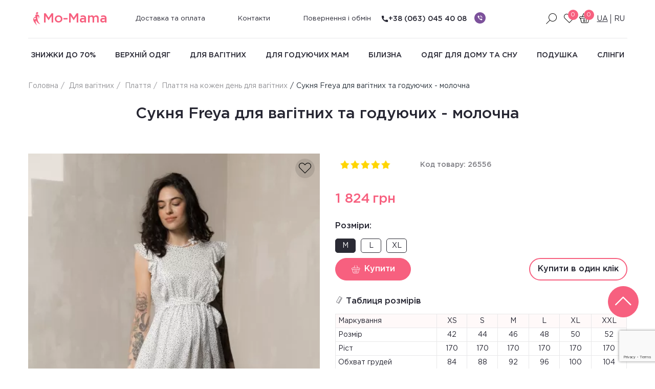

--- FILE ---
content_type: text/html; charset=UTF-8
request_url: https://mo-mama.org.ua/products/plate-dlya-beremennyh-i-kormyaschih-freya-molochnyj
body_size: 11891
content:
<!doctype html> <html class="no-js no-touch" lang="uk" prefix="og: http://ogp.me/ns# fb: http://ogp.me/ns/fb# product: http://ogp.me/ns/product#"> <head> <meta charset="utf-8"> <meta http-equiv="x-ua-compatible" content="ie=edge"> <meta http-equiv="x-dns-prefetch-control" content="on"> <base href="https://mo-mama.org.ua/"> <title>Сукня Freya для вагітних та годуючих - молочна купити в Києві, Україні | інтернет-магазин Mo-mama: ціна, фото</title> <meta name="format-detection" content="telephone=no"> <meta name="viewport" content="width=device-width, initial-scale=1, shrink-to-fit=no"> <meta name="description" content="Сукня Freya для вагітних та годуючих - молочна ➦ в магазині Mo-mama ✅ Краща ціна ✅безкоштовна доставка по Україні ☝простий обмін та повернення."> <link rel="canonical" href="https://mo-mama.org.ua/products/plate-dlya-beremennyh-i-kormyaschih-freya-molochnyj"> <link rel="alternate" hreflang="uk-UA" href="https://mo-mama.org.ua/products/plate-dlya-beremennyh-i-kormyaschih-freya-molochnyj"> <link rel="alternate" hreflang="ru-UA" href="https://mo-mama.org.ua/ru/products/plate-dlya-beremennyh-i-kormyaschih-freya-molochnyj"> <link rel="apple-touch-icon" sizes="57x57" href="https://mo-mama.org.ua/static/apple-icon-57x57.png"> <link rel="apple-touch-icon" sizes="60x60" href="https://mo-mama.org.ua/static/apple-icon-60x60.png"> <link rel="apple-touch-icon" sizes="72x72" href="https://mo-mama.org.ua/static/apple-icon-72x72.png"> <link rel="apple-touch-icon" sizes="76x76" href="https://mo-mama.org.ua/static/apple-icon-76x76.png"> <link rel="apple-touch-icon" sizes="114x114" href="https://mo-mama.org.ua/static/apple-icon-114x114.png"> <link rel="apple-touch-icon" sizes="120x120" href="https://mo-mama.org.ua/static/apple-icon-120x120.png"> <link rel="apple-touch-icon" sizes="144x144" href="https://mo-mama.org.ua/static/apple-icon-144x144.png"> <link rel="apple-touch-icon" sizes="152x152" href="https://mo-mama.org.ua/static/apple-icon-152x152.png"> <link rel="apple-touch-icon" sizes="180x180" href="https://mo-mama.org.ua/static/apple-icon-180x180.png"> <link rel="icon" type="image/png" sizes="192x192" href="https://mo-mama.org.ua/static/android-icon-192x192.png"> <link rel="icon" type="image/png" sizes="32x32" href="https://mo-mama.org.ua/static/favicon-32x32.png"> <link rel="icon" type="image/png" sizes="96x96" href="https://mo-mama.org.ua/static/favicon-96x96.png"> <link rel="icon" type="image/png" sizes="16x16" href="https://mo-mama.org.ua/static/favicon-16x16.png"> <link rel="manifest" href="https://mo-mama.org.ua/manifest.json"> <meta name="msapplication-TileColor" content="#ffffff"> <meta name="msapplication-TileImage" content="https://mo-mama.org.ua/static/ms-icon-144x144.png"> <meta name="theme-color" content="#ffffff"> <link rel="preload" href="/design/mo-mama/fonts/gotham/GothamPro.woff2" as="font" type="font/woff2" crossorigin> <link rel="preload" href="/design/mo-mama/fonts/gotham/GothamPro-Medium.woff2" as="font" type="font/woff2" crossorigin> <link rel="preload" href="/design/mo-mama/fonts/mo-mama/mo-mama.woff2?13072020" as="font" type="font/woff2" crossorigin> <link href="/design/mo-mama/css/minify.df1465ca963083d05d1b66e89028bc32.css" rel="stylesheet" type="text/css"> <script type="text/javascript">
		var echo = false
		document.documentElement.className = document.documentElement.className.replace("no-js", "js");
		!('ontouchstart' in document.documentElement) || (document.documentElement.className = document.documentElement.className.replace("no-touch", "touch"));
		if (/^\?utm_/.test(document.location.search) && window.history.replaceState) {
			yaParams.utm = document.location.search;
			window.history.replaceState({ }, '', document.location.href.replace(/\?utm_.*/, ''));
		}
	</script> <link rel="dns-prefetch" href="//www.google-analytics.com"> <link rel="dns-prefetch" href="//www.googletagmanager.com"> <meta name="google-site-verification" content="x9agsKPLGXXpsezzu2tb5iGYGKzxp-9cUDYj6l5xjus" /> </head> <body> <div class="wrapper"> <header class="header"> <div class="container"> <div class="row header-top"> <div class="col-lg-2 col-md-6 col-sm-6 col-xs-6 logo-wrapper"> <button type="button" class="hamburger hamburger--squeeze desktop-hidden js-mobile-menu" aria-label="Відкрити меню" aria-expanded="false" aria-controls="navigation"> <span class=" hamburger-box" aria-hidden="true"> <span class="hamburger-inner" aria-hidden="true"></span> </span> </button> <a href="https://mo-mama.org.ua/" class="logo" aria-label="На головну"> <i class="icon icon-logo" aria-hidden="true" ></i>
						Mo-Mama
					</a> </div> <nav class="nav col-lg-6 col-md-12 js-nav" aria-label="Категорії"> <ul class="nav-list nav-list_bottom"> <li class="nav-list--item"> <a href="https://mo-mama.org.ua/dostavka" class="nav-list--link">Доставка та оплата</a> </li> <li class="nav-list--item"> <a href="https://mo-mama.org.ua/contact" class="nav-list--link">Контакти</a> </li> <li class="nav-list--item"> <a href="https://mo-mama.org.ua/vozvrat-zakazov" class="nav-list--link">Повернення і обмін</a> </li> </ul> </nav> <div class="header--buttons col-lg-4 col-md-6 col-sm-6 col-xs-6"> <div class="callback-container"> <a aria-label="Зворотний дзвінок" href="tel:+380630454008" class="callback"><i class="icon icon-call" aria-hidden="true"></i>+38 (063) 045 40 08</a> <ul class="social-buttons"> <li class="social-buttons--item"> <a aria-label="Написати в viber" href="viber://chat?number=+380630454008" class="social-buttons--link social-buttons--link-vb"></a> </li> </ul> </div> <button type="button" class="btn btn-search header--button js-search-toggle" aria-label="Пошук по сайту"> <i class="icon icon-search" aria-hidden="true"></i> </button> <span class="js-wishlist-field"> <button aria-label="Перейти в избранное" type="button" class="btn btn-like header--button"> <i class="icon icon-heart" aria-hidden="true"></i> <span class="btn--counter">0</span> </button> </span> <span class="js-basket-field"> <button type="button" class="btn btn-cart header--button" aria-label="Ваша корзина порожня :("> <i class="icon icon-basket" aria-hidden="true"> </i> <span class="btn--counter js-basket-count">0</span> </button> </span> <ul class="header--languages"> <li class="header--language-item is-active"> <span class="header--language-link">ua</span> </li> <li class="header--language-item"> <a role="button" aria-label='["Смена языка", "на ru"]' class="header--language-link" data-js-ga-click='["Смена языка", "на ru"]' noprefetch title="Росийська" href="https://mo-mama.org.ua/ru/products/plate-dlya-beremennyh-i-kormyaschih-freya-molochnyj">ru</a> </li> </ul> </div> </div> <div class="row header-bottom"> <ul class="nav-list col-lg-12"> <li class="nav-list--item" itemprop="name"> <a itemprop="url" href="https://mo-mama.org.ua/catalog/chernaya-pyatnitsa" class="nav-list--link" data-category="271">Знижки до 70%</a> </li> <li class="nav-list--item" itemprop="name"> <a itemprop="url" href="https://mo-mama.org.ua/catalog/verhnyaya-odezhda-dlya-beremennyh" class="nav-list--link" data-category="159" data-dropdown="159">Верхній одяг</a> </li> <li class="nav-list--item" itemprop="name"> <a itemprop="url" href="https://mo-mama.org.ua/catalog/odezhda-dlya-beremennyh" class="nav-list--link" data-category="180" data-dropdown="180">Для вагітних</a> </li> <li class="nav-list--item" itemprop="name"> <a itemprop="url" href="https://mo-mama.org.ua/catalog/odezhda-dlya-kormyaschih-mam" class="nav-list--link" data-category="81" data-dropdown="81">Для годуючих мам</a> </li> <li class="nav-list--item" itemprop="name"> <a itemprop="url" href="https://mo-mama.org.ua/catalog/bele-dlya-kormyaschih-i-beremennyh" class="nav-list--link" data-category="70" data-dropdown="70">Білизна</a> </li> <li class="nav-list--item" itemprop="name"> <a itemprop="url" href="https://mo-mama.org.ua/catalog/odezhda-dlya-doma-i-sna" class="nav-list--link" data-category="80" data-dropdown="80">Одяг для дому та сну</a> </li> <li class="nav-list--item" itemprop="name"> <a itemprop="url" href="https://mo-mama.org.ua/catalog/soputstvuyuschie-tovary" class="nav-list--link" data-category="220" data-dropdown="220">Подушка</a> </li> <li class="nav-list--item" itemprop="name"> <a itemprop="url" href="https://mo-mama.org.ua/catalog/slingi" class="nav-list--link" data-category="213" data-dropdown="213">Слінги</a> </li> </ul> <div class="container-inner desktop-hidden col"> <a aria-label="Зворотний дзвінок" href="tel:+380630454008" class="callback">+38 (063) 045 40 08</a> <ul class="social-buttons"> <li class="social-buttons--item"> <a target="_blank" aria-label="Написати в viber" href="viber://chat?number=+380630454008" class="social-buttons--link social-buttons--link-vb"></a> </li> </ul> </div> </div> <div class="subnav-block"> <div class="subnav-block__item" data-dropdown="159"> <div class="container"> <div class="row subnav-block--row"> <div class="subnav__col col"> <div class="subnav__nav"> <div class="subnav__nav-title"> <a href="https://mo-mama.org.ua/catalog/kurtki-dlya-beremennyh" class="subnav__nav-title-link">Куртки для вагітних</a> <div class="subnav__nav-list"> <div class="subnav__nav-item" style="padding-left: 1rem;">
                                                            &#8212; <a href="https://mo-mama.org.ua/zimnie-kurtki-dlya-beremennyh" class="subnav__nav-link" title="Зимові куртки для вагітних">Зимові</a> </div> <div class="subnav__nav-item" style="padding-left: 1rem;">
                                                            &#8212; <a href="https://mo-mama.org.ua/korotkie-kurtki-dlya-beremennyh" class="subnav__nav-link" title="Короткі куртки для вагітних">Короткі</a> </div> </div> </div> </div> </div> <div class="subnav__col col"> <div class="subnav__nav"> <div class="subnav__nav-title"> <a href="https://mo-mama.org.ua/catalog/palto-dlya-beremennyh" class="subnav__nav-title-link">Пальто</a> <div class="subnav__nav-list"> <div class="subnav__nav-item" style="padding-left: 1rem;">
                                                            &#8212; <a href="https://mo-mama.org.ua/zimnee-palto-dlya-beremennyh" class="subnav__nav-link" title="Зимове пальто для вагітних">Зимовий</a> </div> </div> </div> </div> </div> <div class="subnav__col col"> </div> <div class="subnav__col col"> </div> </div> </div> </div> <div class="subnav-block__item" data-dropdown="180"> <div class="container"> <div class="row subnav-block--row"> <div class="subnav__col col"> <div class="subnav__nav"> <div class="subnav__nav-title"> <a href="https://mo-mama.org.ua/catalog/platya-dlya-beremennyh" class="subnav__nav-title-link">Плаття</a> <div class="subnav__nav-list"> <div class="subnav__nav-item"> <a href="https://mo-mama.org.ua/catalog/naryadnye-platya-dlya-beremennyh" class="subnav__nav-link">Нарядні сукні</a> </div> <div class="subnav__nav-item"> <a href="https://mo-mama.org.ua/catalog/povsednevnye-platya-dlya-beremennyh" class="subnav__nav-link">Плаття на кожен день</a> </div> <div class="subnav__nav-item"> <a href="https://mo-mama.org.ua/catalog/ofisnye-platya-dlya-beremennyh" class="subnav__nav-link">Офісні плаття</a> </div> <div class="subnav__nav-item"> <a href="https://mo-mama.org.ua/catalog/vechernie-platya" class="subnav__nav-link">Вечірні плаття</a> </div> </div> </div> </div> <div class="subnav__nav"> <div class="subnav__nav-title"> <a href="https://mo-mama.org.ua/catalog/sportivnye-kostyumy-dlya-beremennyh" class="subnav__nav-title-link">Спортивні костюми</a> </div> </div> <div class="subnav__nav"> <div class="subnav__nav-title"> <a href="https://mo-mama.org.ua/catalog/losiny-dlya-beremennyh" class="subnav__nav-title-link">Лосіни</a> </div> </div> <div class="subnav__nav"> <div class="subnav__nav-title"> <a href="https://mo-mama.org.ua/catalog/bryuki-dlya-beremennyh" class="subnav__nav-title-link">Штани, Шорти</a> </div> </div> <div class="subnav__nav"> <div class="subnav__nav-title"> <a href="https://mo-mama.org.ua/catalog/dzhinsy-dlya-beremennyh" class="subnav__nav-title-link">Джинси</a> </div> </div> </div> <div class="subnav__col col"> <div class="subnav__nav"> <div class="subnav__nav-title"> <a href="https://mo-mama.org.ua/catalog/kostyumy-dlya-beremennyh" class="subnav__nav-title-link">Костюми</a> </div> </div> <div class="subnav__nav"> <div class="subnav__nav-title"> <a href="https://mo-mama.org.ua/catalog/teplaya-odezhda-dlya-beremennyh" class="subnav__nav-title-link">Свитшоти, кофти, Худі</a> </div> </div> <div class="subnav__nav"> <div class="subnav__nav-title"> <a href="https://mo-mama.org.ua/catalog/longslivy-dlya-beremennyh" class="subnav__nav-title-link">Лонгсливи</a> </div> </div> <div class="subnav__nav"> <div class="subnav__nav-title"> <a href="https://mo-mama.org.ua/catalog/vodolazki-dlya-beremennyh" class="subnav__nav-title-link">Водолазки</a> </div> </div> <div class="subnav__nav"> <div class="subnav__nav-title"> <a href="https://mo-mama.org.ua/catalog/kolgotki-dlya-beremennyh" class="subnav__nav-title-link">Колготи для вагітних</a> </div> </div> </div> <div class="subnav__col col"> <div class="subnav__nav"> <div class="subnav__nav-title"> <a href="https://mo-mama.org.ua/catalog/bluzki-dlya-beremennyh" class="subnav__nav-title-link">Блузки, Сорочки</a> </div> </div> <div class="subnav__nav"> <div class="subnav__nav-title"> <a href="https://mo-mama.org.ua/catalog/tuniki-dlya-beremennyh" class="subnav__nav-title-link">Туніки</a> </div> </div> <div class="subnav__nav"> <div class="subnav__nav-title"> <a href="https://mo-mama.org.ua/catalog/kombinezony-dlya-beremennyh" class="subnav__nav-title-link">Комбінезони</a> </div> </div> <div class="subnav__nav"> <div class="subnav__nav-title"> <a href="https://mo-mama.org.ua/catalog/sarafany-dlya-beremennyh" class="subnav__nav-title-link">Сарафани</a> </div> </div> <div class="subnav__nav"> <div class="subnav__nav-title"> <a href="https://mo-mama.org.ua/catalog/futbolki-dlya-beremennyh" class="subnav__nav-title-link">Футболки</a> </div> </div> </div> <div class="subnav__col col"> <div class="subnav__nav"> <div class="subnav__nav-title"> <a href="https://mo-mama.org.ua/catalog/majki-dlya-beremennyh" class="subnav__nav-title-link">Майки і топи</a> </div> </div> <div class="subnav__nav"> <div class="subnav__nav-title"> <a href="https://mo-mama.org.ua/catalog/yubki-dlya-beremennyh" class="subnav__nav-title-link">Спідниці</a> </div> </div> <div class="subnav__nav"> <div class="subnav__nav-title"> <a href="https://mo-mama.org.ua/catalog/zhakety-dlya-beremennyh" class="subnav__nav-title-link">Жакети, Кардигани</a> </div> </div> <div class="subnav__nav"> <div class="subnav__nav-title"> <a href="https://mo-mama.org.ua/catalog/kupalniki-dlya-beremennyh" class="subnav__nav-title-link">Купальники</a> </div> </div> <div class="subnav__nav"> <div class="subnav__nav-title"> <a href="https://mo-mama.org.ua/catalog/rasprodazha-odezhdy-dlya-beremennyh" class="subnav__nav-title-link">Розпродаж</a> </div> </div> </div> </div> </div> </div> <div class="subnav-block__item" data-dropdown="81"> <div class="container"> <div class="row subnav-block--row"> <div class="subnav__col col"> <div class="subnav__nav"> <div class="subnav__nav-title"> <a href="https://mo-mama.org.ua/catalog/platya-dlya-kormyaschih-mam" class="subnav__nav-title-link">Плаття</a> <div class="subnav__nav-list"> <div class="subnav__nav-item"> <a href="https://mo-mama.org.ua/catalog/povsednevnye-platya-dlya-kormyaschih-mam" class="subnav__nav-link">Плаття на кожен день</a> </div> <div class="subnav__nav-item"> <a href="https://mo-mama.org.ua/catalog/naryadnye-platya-dlya-kormyaschih-mam" class="subnav__nav-link">Нарядні плаття</a> </div> <div class="subnav__nav-item"> <a href="https://mo-mama.org.ua/catalog/platya-ofisnye-dlya-kormyaschih-mam" class="subnav__nav-link">Плаття офісні</a> </div> </div> </div> </div> <div class="subnav__nav"> <div class="subnav__nav-title"> <a href="https://mo-mama.org.ua/catalog/teplaya-odezhda-dlya-kormyaschih-mam" class="subnav__nav-title-link">Теплий одяг</a> </div> </div> <div class="subnav__nav"> <div class="subnav__nav-title"> <a href="https://mo-mama.org.ua/catalog/sportivnye-kostyumy-dlya-kormyaschih-mam" class="subnav__nav-title-link">Спортивні костюми</a> </div> </div> <div class="subnav__nav"> <div class="subnav__nav-title"> <a href="https://mo-mama.org.ua/catalog/dzhempery-dlya-kormyaschih" class="subnav__nav-title-link">Джемпер</a> </div> </div> </div> <div class="subnav__col col"> <div class="subnav__nav"> <div class="subnav__nav-title"> <a href="https://mo-mama.org.ua/catalog/sarafany-dlya-kormyaschih-mam" class="subnav__nav-title-link">Сарафани</a> </div> </div> <div class="subnav__nav"> <div class="subnav__nav-title"> <a href="https://mo-mama.org.ua/catalog/longslivy-dlya-kormyaschih-mam" class="subnav__nav-title-link">Лонгсліви</a> </div> </div> <div class="subnav__nav"> <div class="subnav__nav-title"> <a href="https://mo-mama.org.ua/catalog/vodolazki-dlya-kormyaschih" class="subnav__nav-title-link">Гольфи</a> </div> </div> <div class="subnav__nav"> <div class="subnav__nav-title"> <a href="https://mo-mama.org.ua/catalog/kostyumy-dlya-kormyaschih-mam" class="subnav__nav-title-link">Костюми</a> </div> </div> </div> <div class="subnav__col col"> <div class="subnav__nav"> <div class="subnav__nav-title"> <a href="https://mo-mama.org.ua/catalog/bluzki-dlya-kormyaschih-mam" class="subnav__nav-title-link">Блузки</a> </div> </div> <div class="subnav__nav"> <div class="subnav__nav-title"> <a href="https://mo-mama.org.ua/catalog/tuniki-dlya-kormyaschih-mam" class="subnav__nav-title-link">Туніки</a> </div> </div> <div class="subnav__nav"> <div class="subnav__nav-title"> <a href="https://mo-mama.org.ua/catalog/futbolki-dlya-kormleniya" class="subnav__nav-title-link">Футболки</a> </div> </div> <div class="subnav__nav"> <div class="subnav__nav-title"> <a href="https://mo-mama.org.ua/catalog/majki-dlya-kormleniya" class="subnav__nav-title-link">Майки</a> </div> </div> </div> <div class="subnav__col col"> <div class="subnav__nav"> <div class="subnav__nav-title"> <a href="https://mo-mama.org.ua/catalog/verhnyaya-odezhda-dlya-kormyaschih" class="subnav__nav-title-link">Верхній одяг для годуючих</a> <div class="subnav__nav-list"> <div class="subnav__nav-item"> <a href="https://mo-mama.org.ua/catalog/demisezonnye-slingokurtki" class="subnav__nav-link">Демісезонна слингокуртка</a> </div> <div class="subnav__nav-item"> <a href="https://mo-mama.org.ua/catalog/zimnie-slingokurtki" class="subnav__nav-link">Зимові слінгокуртки</a> </div> </div> </div> </div> </div> </div> </div> </div> <div class="subnav-block__item" data-dropdown="70"> <div class="container"> <div class="row subnav-block--row"> <div class="subnav__col col"> <div class="subnav__nav"> <div class="subnav__nav-title"> <a href="https://mo-mama.org.ua/catalog/byustgaltery-dlya-beremennyh" class="subnav__nav-title-link">Бюстгальтер для вагітних</a> </div> </div> </div> <div class="subnav__col col"> <div class="subnav__nav"> <div class="subnav__nav-title"> <a href="https://mo-mama.org.ua/catalog/byustgaltery-dlya-kormleniya" class="subnav__nav-title-link">Бюстгальтер для годування</a> </div> </div> </div> <div class="subnav__col col"> <div class="subnav__nav"> <div class="subnav__nav-title"> <a href="https://mo-mama.org.ua/catalog/bandazhy" class="subnav__nav-title-link">Бандажі</a> </div> </div> </div> <div class="subnav__col col"> <div class="subnav__nav"> <div class="subnav__nav-title"> <a href="https://mo-mama.org.ua/catalog/trusiki" class="subnav__nav-title-link">Трусики</a> </div> </div> </div> </div> </div> </div> <div class="subnav-block__item" data-dropdown="80"> <div class="container"> <div class="row subnav-block--row"> <div class="subnav__col col"> <div class="subnav__nav"> <div class="subnav__nav-title"> <a href="https://mo-mama.org.ua/catalog/komplekty" class="subnav__nav-title-link">Комплекти</a> </div> </div> </div> <div class="subnav__col col"> <div class="subnav__nav"> <div class="subnav__nav-title"> <a href="https://mo-mama.org.ua/catalog/nochnye-rubashki" class="subnav__nav-title-link">Нічні сорочки</a> </div> </div> </div> <div class="subnav__col col"> <div class="subnav__nav"> <div class="subnav__nav-title"> <a href="https://mo-mama.org.ua/catalog/halaty" class="subnav__nav-title-link">Халати</a> </div> </div> </div> <div class="subnav__col col"> <div class="subnav__nav"> <div class="subnav__nav-title"> <a href="https://mo-mama.org.ua/catalog/pizhamy" class="subnav__nav-title-link">Піжама</a> </div> </div> </div> </div> </div> </div> <div class="subnav-block__item" data-dropdown="220"> <div class="container"> <div class="row subnav-block--row"> <div class="subnav__col col"> <div class="subnav__nav"> <div class="subnav__nav-title"> <a href="https://mo-mama.org.ua/catalog/podushki-dlya-beremennyh" class="subnav__nav-title-link">Подушки для вагітних</a> </div> </div> </div> <div class="subnav__col col"> <div class="subnav__nav"> <div class="subnav__nav-title"> <a href="https://mo-mama.org.ua/catalog/podushki-dlya-kormyaschih-mam" class="subnav__nav-title-link">Подушки для годування</a> </div> </div> </div> </div> </div> </div> <div class="subnav-block__item" data-dropdown="213"> <div class="container"> <div class="row subnav-block--row"> <div class="subnav__col col"> <div class="subnav__nav"> <div class="subnav__nav-title"> <a href="https://mo-mama.org.ua/catalog/ergoryukzak" class="subnav__nav-title-link">Слингорюкзак</a> </div> </div> </div> <div class="subnav__col col"> <div class="subnav__nav"> <div class="subnav__nav-title"> <a href="https://mo-mama.org.ua/catalog/sling-sharfi" class="subnav__nav-title-link">Слінг-шарф</a> </div> </div> </div> <div class="subnav__col col"> <div class="subnav__nav"> <div class="subnav__nav-title"> <a href="https://mo-mama.org.ua/catalog/maj-sling" class="subnav__nav-title-link">Май-слінг</a> </div> </div> </div> <div class="subnav__col col"> <div class="subnav__nav"> <div class="subnav__nav-title"> <a href="https://mo-mama.org.ua/catalog/sling-na-koltsah" class="subnav__nav-title-link">Слінг з кільцями</a> </div> </div> </div> </div> </div> </div> </div> </div> </header> <div class="search-wrapper"> <div class="container search"> <button type="button" class="js-search-toggle search-close" aria-label="Закрити пошук"><i class="icon icon-cancel" aria-hidden="true"></i></button> <div class="row justify-content-center"> <div class="col-lg-8 col-md-8 col-sm-12"> <form action="https://mo-mama.org.ua/search" class="form search-form js-validation-form"> <div class="search-form--inner"> <label class="form-label search-form--label"> <input aria-label="Пошук по сайту" type="text" name="keyword" value="" class="form-input js-autocomplete-search" placeholder="Введіть назву товару"> </label> <button type="submit" aria-label="Пошук" class="search-form--submit"><i class="icon icon-search" aria-hidden="true"></i></button> </div> </form> </div> </div> <div class="row justify-content-center"> <div class="col-lg-8 col-md-8 col-sm-12"> <div class="search-results js-autocomplete-search-results"> </div> </div> </div> </div> </div> <main class="main product-main" itemscope itemtype="https://schema.org/Product"> <div class="container"> <div class="row"> <div class="col-lg-12"> <nav class="breadcrumbs-x"> <ul class="breadcrumbs overflow-x" itemscope itemtype="https://schema.org/BreadcrumbList"> <li class="breadcrumbs--item" itemprop="itemListElement" itemscope itemtype="https://schema.org/ListItem"> <a href="https://mo-mama.org.ua/" class="breadcrumbs--link" itemprop="item"> <span itemprop="name">Головна</span> <meta itemprop="position" content="1"/> </a> </li> <li class="breadcrumbs--item" itemprop="itemListElement" itemscope itemtype="https://schema.org/ListItem"> <a href="https://mo-mama.org.ua/catalog/odezhda-dlya-beremennyh" class="breadcrumbs--link" itemprop="item"> <span itemprop="name">Для вагітних</span> </a> <meta itemprop="position" content="2"/> </li> <li class="breadcrumbs--item" itemprop="itemListElement" itemscope itemtype="https://schema.org/ListItem"> <a href="https://mo-mama.org.ua/catalog/platya-dlya-beremennyh" class="breadcrumbs--link" itemprop="item"> <span itemprop="name">Плаття</span> </a> <meta itemprop="position" content="3"/> </li> <li class="breadcrumbs--item" itemprop="itemListElement" itemscope itemtype="https://schema.org/ListItem"> <a href="https://mo-mama.org.ua/catalog/povsednevnye-platya-dlya-beremennyh" class="breadcrumbs--link" itemprop="item"> <span itemprop="name">Плаття на кожен день для вагітних</span> </a> <meta itemprop="position" content="4"/> </li> <li class="breadcrumbs--item">Сукня Freya для вагітних та годуючих - молочна</li> </ul> </nav> </div> <div class="col-lg-12"> <h1 class="h2 product--title" data-product="26556" itemprop="name">Сукня Freya для вагітних та годуючих - молочна</h1> </div> </div> <div class="row"> <div class="col-lg-6 col-md-6 product-sliders-container"> <div class="swiper-container product-slider js-product-image-main"> <button aria-label="Додати в обране" data-product-id="26556" type="button" class="card--button-wish js-add-wishlist js-wishlist-id-26556"> <i class="icon icon-heart"></i> </button> <div class="swiper-wrapper"> <div class="swiper-slide product-item"> <figure class="product-item--figure js-lazyload  skeleton  is-animated"> <a href="https://mo-mama.org.ua/files/products/860957aca0316bbcb306dcc013380a51.1200x800.jpg.webp?738c8d9cd79ba2d8bef72f3fcdc34191" class="js-fancybox" data-fancybox-toolbar="true" data-fancybox="gallery" title="Сукня Freya для вагітних та годуючих - молочна"> <img srcset="[data-uri]" data-srcset="https://mo-mama.org.ua/files/products/860957aca0316bbcb306dcc013380a51.600x600.jpg.webp?e77da57cc3a83f87e5eec4637eedefbc" src="https://mo-mama.org.ua/files/products/860957aca0316bbcb306dcc013380a51.1200x800.jpg.webp?738c8d9cd79ba2d8bef72f3fcdc34191" alt="фото 1" title="Сукня Freya для вагітних та годуючих - молочна " class="img-responsive product-item--img js-lazyload lazypreload"> <noscript> <img src="https://mo-mama.org.ua/files/products/860957aca0316bbcb306dcc013380a51.1200x800.jpg.webp?738c8d9cd79ba2d8bef72f3fcdc34191" alt="фото 1" itemprop="image" title="Сукня Freya для вагітних та годуючих - молочна " class="img-responsive product-item--img"> </noscript> </a> </figure> </div> <div class="swiper-slide product-item"> <figure class="product-item--figure js-lazyload  skeleton  is-animated"> <a href="https://mo-mama.org.ua/files/products/3eb27ee411b9506569416f34b70fa1bb.1200x800.jpg.webp?dca8f5269233ef2dbc3f2316c3038d6c" class="js-fancybox" data-fancybox-toolbar="true" data-fancybox="gallery" title="Сукня Freya для вагітних та годуючих - молочна"> <img srcset="[data-uri]" data-srcset="https://mo-mama.org.ua/files/products/3eb27ee411b9506569416f34b70fa1bb.600x600.jpg.webp?672422418da88d6be8ed31e4f0a5ca9a" src="https://mo-mama.org.ua/files/products/3eb27ee411b9506569416f34b70fa1bb.1200x800.jpg.webp?dca8f5269233ef2dbc3f2316c3038d6c" alt="фото 2" title="Сукня Freya для вагітних та годуючих - молочна  фото 1" class="img-responsive product-item--img js-lazyload"> <noscript> <img src="https://mo-mama.org.ua/files/products/3eb27ee411b9506569416f34b70fa1bb.1200x800.jpg.webp?dca8f5269233ef2dbc3f2316c3038d6c" alt="фото 2" title="Сукня Freya для вагітних та годуючих - молочна  фото 1" class="img-responsive product-item--img"> </noscript> </a> </figure> </div> <div class="swiper-slide product-item"> <figure class="product-item--figure js-lazyload  skeleton  is-animated"> <a href="https://mo-mama.org.ua/files/products/4c8102a7517bc40fc3dd6660262909fd.1200x800.jpg.webp?235a4ff7443af44704dd72d9a6f381c0" class="js-fancybox" data-fancybox-toolbar="true" data-fancybox="gallery" title="Сукня Freya для вагітних та годуючих - молочна"> <img srcset="[data-uri]" data-srcset="https://mo-mama.org.ua/files/products/4c8102a7517bc40fc3dd6660262909fd.600x600.jpg.webp?cf37b996c5ced6672a17eb87f62fda63" src="https://mo-mama.org.ua/files/products/4c8102a7517bc40fc3dd6660262909fd.1200x800.jpg.webp?235a4ff7443af44704dd72d9a6f381c0" alt="фото 3" title="Сукня Freya для вагітних та годуючих - молочна  фото 2" class="img-responsive product-item--img js-lazyload"> <noscript> <img src="https://mo-mama.org.ua/files/products/4c8102a7517bc40fc3dd6660262909fd.1200x800.jpg.webp?235a4ff7443af44704dd72d9a6f381c0" alt="фото 3" title="Сукня Freya для вагітних та годуючих - молочна  фото 2" class="img-responsive product-item--img"> </noscript> </a> </figure> </div> <div class="swiper-slide product-item"> <figure class="product-item--figure js-lazyload  skeleton  is-animated"> <a href="https://mo-mama.org.ua/files/products/60a08681d5706a9ab52ac9db677b2f12.1200x800.jpg.webp?82cb9431c5181b4319f1aca63792255a" class="js-fancybox" data-fancybox-toolbar="true" data-fancybox="gallery" title="Сукня Freya для вагітних та годуючих - молочна"> <img srcset="[data-uri]" data-srcset="https://mo-mama.org.ua/files/products/60a08681d5706a9ab52ac9db677b2f12.600x600.jpg.webp?2bebdd4e43da486479a6aefe36655d1f" src="https://mo-mama.org.ua/files/products/60a08681d5706a9ab52ac9db677b2f12.1200x800.jpg.webp?82cb9431c5181b4319f1aca63792255a" alt="фото 4" title="Сукня Freya для вагітних та годуючих - молочна  фото 3" class="img-responsive product-item--img js-lazyload"> <noscript> <img src="https://mo-mama.org.ua/files/products/60a08681d5706a9ab52ac9db677b2f12.1200x800.jpg.webp?82cb9431c5181b4319f1aca63792255a" alt="фото 4" title="Сукня Freya для вагітних та годуючих - молочна  фото 3" class="img-responsive product-item--img"> </noscript> </a> </figure> </div> <div class="swiper-slide product-item"> <figure class="product-item--figure js-lazyload  skeleton  is-animated"> <a href="https://mo-mama.org.ua/files/products/184f7084a58abf5066875b8876e7217f.1200x800.jpg.webp?0f83bef3e80122eb85a84940c6dfd10b" class="js-fancybox" data-fancybox-toolbar="true" data-fancybox="gallery" title="Сукня Freya для вагітних та годуючих - молочна"> <img srcset="[data-uri]" data-srcset="https://mo-mama.org.ua/files/products/184f7084a58abf5066875b8876e7217f.600x600.jpg.webp?8b8e37f0bf96b814d278500fe26b617c" src="https://mo-mama.org.ua/files/products/184f7084a58abf5066875b8876e7217f.1200x800.jpg.webp?0f83bef3e80122eb85a84940c6dfd10b" alt="фото 5" title="Сукня Freya для вагітних та годуючих - молочна  фото 4" class="img-responsive product-item--img js-lazyload"> <noscript> <img src="https://mo-mama.org.ua/files/products/184f7084a58abf5066875b8876e7217f.1200x800.jpg.webp?0f83bef3e80122eb85a84940c6dfd10b" alt="фото 5" title="Сукня Freya для вагітних та годуючих - молочна  фото 4" class="img-responsive product-item--img"> </noscript> </a> </figure> </div> <div class="swiper-slide product-item"> <figure class="product-item--figure js-lazyload  skeleton  is-animated"> <a href="https://mo-mama.org.ua/files/products/0432d0dcfb17d68b82378ff2b08dc3c9.1200x800.jpg.webp?45b2628d66df5859b37b88d7419eb833" class="js-fancybox" data-fancybox-toolbar="true" data-fancybox="gallery" title="Сукня Freya для вагітних та годуючих - молочна"> <img srcset="[data-uri]" data-srcset="https://mo-mama.org.ua/files/products/0432d0dcfb17d68b82378ff2b08dc3c9.600x600.jpg.webp?af3f307b295a32c10d4b7e7e631f9af0" src="https://mo-mama.org.ua/files/products/0432d0dcfb17d68b82378ff2b08dc3c9.1200x800.jpg.webp?45b2628d66df5859b37b88d7419eb833" alt="фото 6" title="Сукня Freya для вагітних та годуючих - молочна  фото 5" class="img-responsive product-item--img js-lazyload"> <noscript> <img src="https://mo-mama.org.ua/files/products/0432d0dcfb17d68b82378ff2b08dc3c9.1200x800.jpg.webp?45b2628d66df5859b37b88d7419eb833" alt="фото 6" title="Сукня Freya для вагітних та годуючих - молочна  фото 5" class="img-responsive product-item--img"> </noscript> </a> </figure> </div> <div class="swiper-slide product-item"> <figure class="product-item--figure js-lazyload  skeleton  is-animated"> <a href="https://mo-mama.org.ua/files/products/566866ce00b2420b84209aa180434eca.1200x800.jpg.webp?fc588e06d41d78bd40cd341d6523ec0a" class="js-fancybox" data-fancybox-toolbar="true" data-fancybox="gallery" title="Сукня Freya для вагітних та годуючих - молочна"> <img srcset="[data-uri]" data-srcset="https://mo-mama.org.ua/files/products/566866ce00b2420b84209aa180434eca.600x600.jpg.webp?736127b9c53855305bd7411054c9d2ef" src="https://mo-mama.org.ua/files/products/566866ce00b2420b84209aa180434eca.1200x800.jpg.webp?fc588e06d41d78bd40cd341d6523ec0a" alt="фото 7" title="Сукня Freya для вагітних та годуючих - молочна  фото 6" class="img-responsive product-item--img js-lazyload"> <noscript> <img src="https://mo-mama.org.ua/files/products/566866ce00b2420b84209aa180434eca.1200x800.jpg.webp?fc588e06d41d78bd40cd341d6523ec0a" alt="фото 7" title="Сукня Freya для вагітних та годуючих - молочна  фото 6" class="img-responsive product-item--img"> </noscript> </a> </figure> </div> <div class="swiper-slide product-item"> <figure class="product-item--figure js-lazyload  skeleton  is-animated"> <a href="https://mo-mama.org.ua/files/products/b4b43b92633aedffa0cfba9591a84d0a.1200x800.jpg.webp?8c3e57d3b5f881e71e50a0eb48c5fadc" class="js-fancybox" data-fancybox-toolbar="true" data-fancybox="gallery" title="Сукня Freya для вагітних та годуючих - молочна"> <img srcset="[data-uri]" data-srcset="https://mo-mama.org.ua/files/products/b4b43b92633aedffa0cfba9591a84d0a.600x600.jpg.webp?d934b2cb4505a20b04e988b4fc68114b" src="https://mo-mama.org.ua/files/products/b4b43b92633aedffa0cfba9591a84d0a.1200x800.jpg.webp?8c3e57d3b5f881e71e50a0eb48c5fadc" alt="фото 8" title="Сукня Freya для вагітних та годуючих - молочна  фото 7" class="img-responsive product-item--img js-lazyload"> <noscript> <img src="https://mo-mama.org.ua/files/products/b4b43b92633aedffa0cfba9591a84d0a.1200x800.jpg.webp?8c3e57d3b5f881e71e50a0eb48c5fadc" alt="фото 8" title="Сукня Freya для вагітних та годуючих - молочна  фото 7" class="img-responsive product-item--img"> </noscript> </a> </figure> </div> <div class="swiper-slide product-item"> <figure class="product-item--figure js-lazyload  skeleton  is-animated"> <a href="https://mo-mama.org.ua/files/products/b5a7a4c261f980bc2c138d4adcccb2f2.1200x800.jpg.webp?00a1ffa56e5fb4463c692fbe6534cf00" class="js-fancybox" data-fancybox-toolbar="true" data-fancybox="gallery" title="Сукня Freya для вагітних та годуючих - молочна"> <img srcset="[data-uri]" data-srcset="https://mo-mama.org.ua/files/products/b5a7a4c261f980bc2c138d4adcccb2f2.600x600.jpg.webp?8e751effdd03ecab52d736dc4d9feb7a" src="https://mo-mama.org.ua/files/products/b5a7a4c261f980bc2c138d4adcccb2f2.1200x800.jpg.webp?00a1ffa56e5fb4463c692fbe6534cf00" alt="фото 9" title="Сукня Freya для вагітних та годуючих - молочна  фото 8" class="img-responsive product-item--img js-lazyload"> <noscript> <img src="https://mo-mama.org.ua/files/products/b5a7a4c261f980bc2c138d4adcccb2f2.1200x800.jpg.webp?00a1ffa56e5fb4463c692fbe6534cf00" alt="фото 9" title="Сукня Freya для вагітних та годуючих - молочна  фото 8" class="img-responsive product-item--img"> </noscript> </a> </figure> </div> <div class="swiper-slide product-item"> <figure class="product-item--figure js-lazyload  skeleton  is-animated"> <a href="https://mo-mama.org.ua/files/products/b8884591dcd77d715d7f3be211be7a0b.1200x800.jpg.webp?be2d1a0df843b39ebaa010532fa6a81f" class="js-fancybox" data-fancybox-toolbar="true" data-fancybox="gallery" title="Сукня Freya для вагітних та годуючих - молочна"> <img srcset="[data-uri]" data-srcset="https://mo-mama.org.ua/files/products/b8884591dcd77d715d7f3be211be7a0b.600x600.jpg.webp?bc60f5255fdb75aca7de103b70294275" src="https://mo-mama.org.ua/files/products/b8884591dcd77d715d7f3be211be7a0b.1200x800.jpg.webp?be2d1a0df843b39ebaa010532fa6a81f" alt="фото 10" title="Сукня Freya для вагітних та годуючих - молочна  фото 9" class="img-responsive product-item--img js-lazyload"> <noscript> <img src="https://mo-mama.org.ua/files/products/b8884591dcd77d715d7f3be211be7a0b.1200x800.jpg.webp?be2d1a0df843b39ebaa010532fa6a81f" alt="фото 10" title="Сукня Freya для вагітних та годуючих - молочна  фото 9" class="img-responsive product-item--img"> </noscript> </a> </figure> </div> <div class="swiper-slide product-item"> <figure class="product-item--figure js-lazyload  skeleton  is-animated"> <a href="https://mo-mama.org.ua/files/products/cc82cd459ba26821f8da196fb877ece9.1200x800.jpg.webp?353efd650545559858dc954a86f0560d" class="js-fancybox" data-fancybox-toolbar="true" data-fancybox="gallery" title="Сукня Freya для вагітних та годуючих - молочна"> <img srcset="[data-uri]" data-srcset="https://mo-mama.org.ua/files/products/cc82cd459ba26821f8da196fb877ece9.600x600.jpg.webp?adeb9937b70a5ef92a6fd25f5e335fd8" src="https://mo-mama.org.ua/files/products/cc82cd459ba26821f8da196fb877ece9.1200x800.jpg.webp?353efd650545559858dc954a86f0560d" alt="фото 11" title="Сукня Freya для вагітних та годуючих - молочна  фото 10" class="img-responsive product-item--img js-lazyload"> <noscript> <img src="https://mo-mama.org.ua/files/products/cc82cd459ba26821f8da196fb877ece9.1200x800.jpg.webp?353efd650545559858dc954a86f0560d" alt="фото 11" title="Сукня Freya для вагітних та годуючих - молочна  фото 10" class="img-responsive product-item--img"> </noscript> </a> </figure> </div> </div> </div> <div class="product-thumbs-slider-outer"> <div class="swiper-container product-thumbs-slider"> <div class="swiper-wrapper"> <div class="swiper-slide product-item"> <figure class="product-item--figure js-lazyload  skeleton is-animated"> <img srcset="[data-uri]" src="https://mo-mama.org.ua/files/products/860957aca0316bbcb306dcc013380a51.100x100.jpg.webp?249eb24a022008ab930fae1cf413daea" data-srcset="https://mo-mama.org.ua/files/products/860957aca0316bbcb306dcc013380a51.100x100.jpg.webp?249eb24a022008ab930fae1cf413daea" alt="Сукня Freya для вагітних та годуючих - молочна" title="Сукня Freya для вагітних та годуючих - молочна" class="img-responsive product-item--img js-lazyload"> <noscript> <img src="https://mo-mama.org.ua/files/products/860957aca0316bbcb306dcc013380a51.100x100.jpg.webp?249eb24a022008ab930fae1cf413daea" alt="Сукня Freya для вагітних та годуючих - молочна" title="Сукня Freya для вагітних та годуючих - молочна" class="img-responsive product-item--img"> </noscript> </figure> </div> <div class="swiper-slide product-item"> <figure class="product-item--figure js-lazyload  skeleton is-animated"> <img srcset="[data-uri]" src="https://mo-mama.org.ua/files/products/3eb27ee411b9506569416f34b70fa1bb.100x100.jpg.webp?47cd7feaee214bbd864c4d273d914992" data-srcset="https://mo-mama.org.ua/files/products/3eb27ee411b9506569416f34b70fa1bb.100x100.jpg.webp?47cd7feaee214bbd864c4d273d914992" alt="Сукня Freya для вагітних та годуючих - молочна" title="Сукня Freya для вагітних та годуючих - молочна вид 1" class="img-responsive product-item--img js-lazyload"> <noscript> <img src="https://mo-mama.org.ua/files/products/3eb27ee411b9506569416f34b70fa1bb.100x100.jpg.webp?47cd7feaee214bbd864c4d273d914992" alt="Сукня Freya для вагітних та годуючих - молочна" title="Сукня Freya для вагітних та годуючих - молочна вид 1" class="img-responsive product-item--img"> </noscript> </figure> </div> <div class="swiper-slide product-item"> <figure class="product-item--figure js-lazyload  skeleton is-animated"> <img srcset="[data-uri]" src="https://mo-mama.org.ua/files/products/4c8102a7517bc40fc3dd6660262909fd.100x100.jpg.webp?771844d90d57ae449a9847f6d7a6c057" data-srcset="https://mo-mama.org.ua/files/products/4c8102a7517bc40fc3dd6660262909fd.100x100.jpg.webp?771844d90d57ae449a9847f6d7a6c057" alt="Сукня Freya для вагітних та годуючих - молочна" title="Сукня Freya для вагітних та годуючих - молочна вид 2" class="img-responsive product-item--img js-lazyload"> <noscript> <img src="https://mo-mama.org.ua/files/products/4c8102a7517bc40fc3dd6660262909fd.100x100.jpg.webp?771844d90d57ae449a9847f6d7a6c057" alt="Сукня Freya для вагітних та годуючих - молочна" title="Сукня Freya для вагітних та годуючих - молочна вид 2" class="img-responsive product-item--img"> </noscript> </figure> </div> <div class="swiper-slide product-item"> <figure class="product-item--figure js-lazyload  skeleton is-animated"> <img srcset="[data-uri]" src="https://mo-mama.org.ua/files/products/60a08681d5706a9ab52ac9db677b2f12.100x100.jpg.webp?0b5c71204bda9e896c5ffa4f7368f343" data-srcset="https://mo-mama.org.ua/files/products/60a08681d5706a9ab52ac9db677b2f12.100x100.jpg.webp?0b5c71204bda9e896c5ffa4f7368f343" alt="Сукня Freya для вагітних та годуючих - молочна" title="Сукня Freya для вагітних та годуючих - молочна вид 3" class="img-responsive product-item--img js-lazyload"> <noscript> <img src="https://mo-mama.org.ua/files/products/60a08681d5706a9ab52ac9db677b2f12.100x100.jpg.webp?0b5c71204bda9e896c5ffa4f7368f343" alt="Сукня Freya для вагітних та годуючих - молочна" title="Сукня Freya для вагітних та годуючих - молочна вид 3" class="img-responsive product-item--img"> </noscript> </figure> </div> <div class="swiper-slide product-item"> <figure class="product-item--figure js-lazyload  skeleton is-animated"> <img srcset="[data-uri]" src="https://mo-mama.org.ua/files/products/184f7084a58abf5066875b8876e7217f.100x100.jpg.webp?3d660931f2a275624b28d4c1ff45c897" data-srcset="https://mo-mama.org.ua/files/products/184f7084a58abf5066875b8876e7217f.100x100.jpg.webp?3d660931f2a275624b28d4c1ff45c897" alt="Сукня Freya для вагітних та годуючих - молочна" title="Сукня Freya для вагітних та годуючих - молочна вид 4" class="img-responsive product-item--img js-lazyload"> <noscript> <img src="https://mo-mama.org.ua/files/products/184f7084a58abf5066875b8876e7217f.100x100.jpg.webp?3d660931f2a275624b28d4c1ff45c897" alt="Сукня Freya для вагітних та годуючих - молочна" title="Сукня Freya для вагітних та годуючих - молочна вид 4" class="img-responsive product-item--img"> </noscript> </figure> </div> <div class="swiper-slide product-item"> <figure class="product-item--figure js-lazyload  skeleton is-animated"> <img srcset="[data-uri]" src="https://mo-mama.org.ua/files/products/0432d0dcfb17d68b82378ff2b08dc3c9.100x100.jpg.webp?142d1f3036a65d00c26b4d18e7001c0d" data-srcset="https://mo-mama.org.ua/files/products/0432d0dcfb17d68b82378ff2b08dc3c9.100x100.jpg.webp?142d1f3036a65d00c26b4d18e7001c0d" alt="Сукня Freya для вагітних та годуючих - молочна" title="Сукня Freya для вагітних та годуючих - молочна вид 5" class="img-responsive product-item--img js-lazyload"> <noscript> <img src="https://mo-mama.org.ua/files/products/0432d0dcfb17d68b82378ff2b08dc3c9.100x100.jpg.webp?142d1f3036a65d00c26b4d18e7001c0d" alt="Сукня Freya для вагітних та годуючих - молочна" title="Сукня Freya для вагітних та годуючих - молочна вид 5" class="img-responsive product-item--img"> </noscript> </figure> </div> <div class="swiper-slide product-item"> <figure class="product-item--figure js-lazyload  skeleton is-animated"> <img srcset="[data-uri]" src="https://mo-mama.org.ua/files/products/566866ce00b2420b84209aa180434eca.100x100.jpg.webp?cb5293f608ee1c2d96c2b3f93e4702be" data-srcset="https://mo-mama.org.ua/files/products/566866ce00b2420b84209aa180434eca.100x100.jpg.webp?cb5293f608ee1c2d96c2b3f93e4702be" alt="Сукня Freya для вагітних та годуючих - молочна" title="Сукня Freya для вагітних та годуючих - молочна вид 6" class="img-responsive product-item--img js-lazyload"> <noscript> <img src="https://mo-mama.org.ua/files/products/566866ce00b2420b84209aa180434eca.100x100.jpg.webp?cb5293f608ee1c2d96c2b3f93e4702be" alt="Сукня Freya для вагітних та годуючих - молочна" title="Сукня Freya для вагітних та годуючих - молочна вид 6" class="img-responsive product-item--img"> </noscript> </figure> </div> <div class="swiper-slide product-item"> <figure class="product-item--figure js-lazyload  skeleton is-animated"> <img srcset="[data-uri]" src="https://mo-mama.org.ua/files/products/b4b43b92633aedffa0cfba9591a84d0a.100x100.jpg.webp?e3b866d4564563b62915b0efa765f9f3" data-srcset="https://mo-mama.org.ua/files/products/b4b43b92633aedffa0cfba9591a84d0a.100x100.jpg.webp?e3b866d4564563b62915b0efa765f9f3" alt="Сукня Freya для вагітних та годуючих - молочна" title="Сукня Freya для вагітних та годуючих - молочна вид 7" class="img-responsive product-item--img js-lazyload"> <noscript> <img src="https://mo-mama.org.ua/files/products/b4b43b92633aedffa0cfba9591a84d0a.100x100.jpg.webp?e3b866d4564563b62915b0efa765f9f3" alt="Сукня Freya для вагітних та годуючих - молочна" title="Сукня Freya для вагітних та годуючих - молочна вид 7" class="img-responsive product-item--img"> </noscript> </figure> </div> <div class="swiper-slide product-item"> <figure class="product-item--figure js-lazyload  skeleton is-animated"> <img srcset="[data-uri]" src="https://mo-mama.org.ua/files/products/b5a7a4c261f980bc2c138d4adcccb2f2.100x100.jpg.webp?d9a576858b35f078eaf0606e4699ebf2" data-srcset="https://mo-mama.org.ua/files/products/b5a7a4c261f980bc2c138d4adcccb2f2.100x100.jpg.webp?d9a576858b35f078eaf0606e4699ebf2" alt="Сукня Freya для вагітних та годуючих - молочна" title="Сукня Freya для вагітних та годуючих - молочна вид 8" class="img-responsive product-item--img js-lazyload"> <noscript> <img src="https://mo-mama.org.ua/files/products/b5a7a4c261f980bc2c138d4adcccb2f2.100x100.jpg.webp?d9a576858b35f078eaf0606e4699ebf2" alt="Сукня Freya для вагітних та годуючих - молочна" title="Сукня Freya для вагітних та годуючих - молочна вид 8" class="img-responsive product-item--img"> </noscript> </figure> </div> <div class="swiper-slide product-item"> <figure class="product-item--figure js-lazyload  skeleton is-animated"> <img srcset="[data-uri]" src="https://mo-mama.org.ua/files/products/b8884591dcd77d715d7f3be211be7a0b.100x100.jpg.webp?082908c00b8179ab38ee7ae16b2a4f00" data-srcset="https://mo-mama.org.ua/files/products/b8884591dcd77d715d7f3be211be7a0b.100x100.jpg.webp?082908c00b8179ab38ee7ae16b2a4f00" alt="Сукня Freya для вагітних та годуючих - молочна" title="Сукня Freya для вагітних та годуючих - молочна вид 9" class="img-responsive product-item--img js-lazyload"> <noscript> <img src="https://mo-mama.org.ua/files/products/b8884591dcd77d715d7f3be211be7a0b.100x100.jpg.webp?082908c00b8179ab38ee7ae16b2a4f00" alt="Сукня Freya для вагітних та годуючих - молочна" title="Сукня Freya для вагітних та годуючих - молочна вид 9" class="img-responsive product-item--img"> </noscript> </figure> </div> <div class="swiper-slide product-item"> <figure class="product-item--figure js-lazyload  skeleton is-animated"> <img srcset="[data-uri]" src="https://mo-mama.org.ua/files/products/cc82cd459ba26821f8da196fb877ece9.100x100.jpg.webp?f8b6c8c47ea915fa9c1c62b3b90d1d3c" data-srcset="https://mo-mama.org.ua/files/products/cc82cd459ba26821f8da196fb877ece9.100x100.jpg.webp?f8b6c8c47ea915fa9c1c62b3b90d1d3c" alt="Сукня Freya для вагітних та годуючих - молочна" title="Сукня Freya для вагітних та годуючих - молочна вид 10" class="img-responsive product-item--img js-lazyload"> <noscript> <img src="https://mo-mama.org.ua/files/products/cc82cd459ba26821f8da196fb877ece9.100x100.jpg.webp?f8b6c8c47ea915fa9c1c62b3b90d1d3c" alt="Сукня Freya для вагітних та годуючих - молочна" title="Сукня Freya для вагітних та годуючих - молочна вид 10" class="img-responsive product-item--img"> </noscript> </figure> </div> </div> </div> <button aria-label="Попередній слайд" type="button" class="swiper-button-prev product-slider-button-prev"></button> <button aria-label="Наступний слайд" type="button" class="swiper-button-next product-slider-button-next"></button> </div> </div> <div class="col-lg-6 col-md-6"> <div class="product-content-top"> <div class="product__meta-rating"> <div class="b-add-comment__rating-stars"> <div class="b-rating product-rating"> <div class="b-rating__inner js-product-rating"> <label aria-label="rating 5" class="product-rating--label b-rating__field is-active"> <input type="radio" name="rating" value="5" class="product-rating--input"> <span class="b-rating__star"></span> </label> <label aria-label="rating 4" class="product-rating--label b-rating__field"> <input type="radio" name="rating" value="4" class="product-rating--input"> <span class="b-rating__star"></span> </label> <label aria-label="rating 3" class="product-rating--label b-rating__field"> <input type="radio" name="rating" value="3" class="product-rating--input"> <span class="b-rating__star"></span> </label> <label aria-label="rating 2" class="product-rating--label b-rating__field"> <input type="radio" name="rating" value="2" class="product-rating--input"> <span class="b-rating__star"></span> </label> <label aria-label="rating 1" class="product-rating--label b-rating__field"> <input type="radio" name="rating" value="1" class="product-rating--input" checked> <span class="b-rating__star"></span> </label> </div> </div> </div> </div> <p class="product__meta-item product--id">
							Код товару:
							<span class="cl-highlight product__comment-link product--id-text" itemprop="sku">26556</span> </p> <meta itemprop="brand" content="Юла мама"> </div> <div class="product-form-container"> <div class="product--prices" itemprop="offers" itemscope itemtype="https://schema.org/Offer"> <span class="product--price js-price-change" itemprop="price" content="1824.00">1 824</span>&nbsp;
								<span class="currency product--price" itemprop="priceCurrency" content="UAH">грн</span> <meta itemprop="url" content="https://mo-mama.org.ua/products/plate-dlya-beremennyh-i-kormyaschih-freya-molochnyj"> <link itemprop="availability" href="https://schema.org/InStock"> </div> <form action="https://mo-mama.org.ua/cart" class="product-form js-cart-basket-submit"> <p class="product--subtitle">Розміри:</p> <div class="size--buttons js-product-variants-radio"> <label class="size--label is-active"> <input class="size--input" onchange="$('.js-variant-id').val(this.value); return true;" type="radio" name="variant" value="136359" data-price="1 824" data-stock="1" checked> <span class="size--text">  M</span> </label> <label class="size--label"> <input class="size--input" onchange="$('.js-variant-id').val(this.value); return true;" type="radio" name="variant" value="136360" data-price="1 824" data-stock="1"> <span class="size--text">  L</span> </label> <label class="size--label"> <input class="size--input" onchange="$('.js-variant-id').val(this.value); return true;" type="radio" name="variant" value="136361" data-price="1 824" data-stock="1"> <span class="size--text">  XL</span> </label> </div> <div class="product-buy-buttons"> <button type="submit" class="btn-red js-product-basket-btn btn-basket"> <i class="icon icon-basket"></i> <span>Купити</span> <span class="in-cart">В кошику</span> </button> <button data-src="#fast-order" data-fancybox="fast-order" type="button" class="btn-white">Купити в один клік</button> </div> <p class="product--subtitle"> <i class="icon icon-ruler"></i> <span>Таблиця розмірів</span> </p> <div id="table-size-section" class=" overflow-x"> <table align="center" border="0" class="table_size" style="width: 100%;"><tbody><tr><td>Маркування</td><td>XS</td><td>S</td><td>M</td><td>L</td><td>XL</td><td>XXL</td></tr><tr><td>Розмір</td><td>42</td><td>44</td><td>46</td><td>48</td><td>50</td><td>52</td></tr><tr><td>Ріст</td><td>170</td><td>170</td><td>170</td><td>170</td><td>170</td><td>170</td></tr><tr><td>Обхват грудей</td><td>84</td><td>88</td><td>92</td><td>96</td><td>100</td><td>104</td></tr><tr><td>Обхват стегон</td><td>92</td><td>96</td><td>100</td><td>104</td><td>108</td><td>112</td></tr></tbody></table> </div> </form> <div class="row product-advantages"> <a class="col-sm-6 col-12 product-advantages--item data-link" target="_blank" href="https://mo-mama.org.ua/dostavka"> <div class="product-advantages--icon"><i class="icon icon-delivery-truck"></i></div> <div class="product-advantages--text"> <p class="product-advantages--title">Доставка</p> <p class="product-advantages--subtitle">Безкоштовно</p> </div> </a> <a class="col-sm-6 col-12 product-advantages--item data-link" target="_blank" href="https://mo-mama.org.ua/garantii"> <div class="product-advantages--icon"><i class="icon icon-shield"></i></div> <div class="product-advantages--text"> <p class="product-advantages--title">Гарантія</p> <p class="product-advantages--subtitle">Ваша впевненість</p> </div> </a> <a class="col-sm-6 col-12 product-advantages--item data-link" target="_blank" href="https://mo-mama.org.ua/dostavka"> <div class="product-advantages--icon"><i class="icon icon-wallet"></i></div> <div class="product-advantages--text"> <p class="product-advantages--title">Оплата</p> <p class="product-advantages--subtitle">При отриманні</p> </div> </a> <a class="col-sm-6 col-12 product-advantages--item data-link" target="_blank" href="https://mo-mama.org.ua/vozvrat-zakazov"> <div class="product-advantages--icon"><i class="icon icon-shopping-cart"></i></div> <div class="product-advantages--text"> <p class="product-advantages--title">Повернення</p> <p class="product-advantages--subtitle">Без проблем</p> </div> </a> </div> </div> </div> </div> </div> <div class="product-description"> <div class="product-tabs"> <ul class="nav nav-tabs overflow-x"> <li class="nav-item"> <a class="nav-link active js-toggle-tab" data-toggle="tab" href="#product-description">Опис</a> </li> <li class="nav-item"> <a class="nav-link js-toggle-tab" data-toggle="tab" href="#product-features">Характеристика</a> </li> </ul> <div class="tab-content "> <div class="tab-pane fade show active container" id="product-description"> <div class="tab-content--text"> <div itemprop="description"><div class="nomination"><div><p>Довга сукня для вагітних та годуючих зі штапелю.</p><p>Силует: напівоблягаючий ліф з воланами та вільна спідниця з оборкою внизу, з поясом, що знімається.</p><p><strong>Секрет годування: таємні блискавки у нагрудних рельєфах.</strong></p><p>Тканина: штапель із принтом.</p><p>Розтягування тканини: тканина не тягнеться 0%.</p><p>Колір: молочний із чорним горошком.</p><p>На фотографії: розмір моделі М, об'єм грудей 93 см, стегон 98 см, зріст 176 см.</p><p><strong>Орієнтовні вимірювання готового виробу:</strong></p><p>S: Довжина по спинці 128 см, Груди 95 см, Талія 124 см, Стегна 128 см.</p><p>M: Довжина по спинці 128,9 см, Груди 99,8 см, Талія 129,8 см, Стегна 133,6 см.</p><p>L: Довжина по спинці 129,8 см, Груди 104,6 см, Талія 135,6 см, Стегна 139,2 см.</p><p>ХL: Довжина по спинці 130,7 см, Груди 109,2 см, Талія 141,4 см, Стегна 144,8 см.</p><p><strong>Попередження! Штапель після прання має усадку у довжину на мінус 6-7 см, по ширині грудей мінус 2 см, по ширині стегон мінус 4 см.</strong></p></div></div><div class="item_info_section"></div><div class="characteristic"><div class="filter"><span class="bg_light no_bg">СОСТАВ:&nbsp;</span>100% Viscose.</div></div></div> </div> </div> <div class="tab-pane fade container" id="product-features"> <div class="row"> <ul class="tab-content--text col"> <li class="data-list__row" itemprop="additionalProperty" itemscope="" itemtype="https://schema.org/PropertyValue"> <span itemprop="name" class="data-list__title">Сезон</span> <span class="data-list__description"> <span itemprop="value">Літо</span> </span> </li> <li class="data-list__row" itemprop="additionalProperty" itemscope="" itemtype="https://schema.org/PropertyValue"> <span itemprop="name" class="data-list__title">Рукава</span> <span class="data-list__description"> <span itemprop="value">Без рукавів</span> </span> </li> <li class="data-list__row" itemprop="additionalProperty" itemscope="" itemtype="https://schema.org/PropertyValue"> <span itemprop="name" class="data-list__title">Довжина виробу</span> <span class="data-list__description"> <span itemprop="value">Максі</span> </span> </li> <li class="data-list__row" itemprop="additionalProperty" itemscope="" itemtype="https://schema.org/PropertyValue"> <span itemprop="name" class="data-list__title">Матеріал</span> <span class="data-list__description"> <span itemprop="value">Штапель</span> </span> </li> <li class="data-list__row" itemprop="additionalProperty" itemscope="" itemtype="https://schema.org/PropertyValue"> <span itemprop="name" class="data-list__title">Візерунок</span> <span class="data-list__description"> <span itemprop="value">Квітковий</span> </span> </li> <li class="data-list__row" itemprop="additionalProperty" itemscope="" itemtype="https://schema.org/PropertyValue"> <span itemprop="name" class="data-list__title">Силует</span> <span class="data-list__description"> <span itemprop="value">А-силует</span> </span> </li> </ul> </div> </div> <div class="tab-pane fade container" id="product-payment"> <div class="tab-content--text"> <p><strong>Доставка</strong></p> <ul style="padding-left: 20px"> <li>Безкоштовна доставка від 700грн.</li> <li>Відправка: Новою Поштою. Укрпоштою, Justin</li> <li>Термін доставки - 1-3 дні.</li> <li>Адресна доставка Новою Поштою</li> <li>Детально про доставку дивіться <button data-link-target="_blank" type="button" class="a data-link" data-link="https://mo-mama.org.ua/dostavka">тут</button></li> </ul> <p><strong>Оплата</strong></p> <ul style="padding-left: 20px"> <li>Банківською картою на сайті</li> <li>Накладений платіж (оплата при отримання)</li> <li>Детально про оплату дивіться <button data-link-target="_blank" type="button" class="a data-link" data-link="https://mo-mama.org.ua/dostavka">тут</button></li> </ul> </div> </div> <div class="tab-pane fade container" id="product-return"> <div class="tab-content--text"> <p>Ми працюємо на ринку більше 10 років і дорожимо своєю репутацією. Намагаємося вибирати найякісніші товари для Вас.</p> <p>Повернути товар ви гарантовано можете протягом 14 календарних днів з моменту отримання Товару, якщо він не підійшов.
									Детально про способи повернення дивіться <button data-link-target="_blank" type="button" class="a data-link" data-link="https://mo-mama.org.ua/vozvrat-zakazov">тут</button></p> </div> </div> </div> </div> </div> <section class="section-product-reviews"> <div class="container"> <div class="row"> <div class="col-lg-6"> <h3 class="h3 product-reviews--title">Відгуки клієнтів</h3> <div class="product-reviews-items"> <p>Поки немає коментарів</p> </div> </div> <div class="col-lg-6"> <h2 class="h3 product-reviews-form--title">Напишіть свій відгук</h2> <div class="product-reviews-form-wrapper"> <form class="product-reviews-form form js-validation-form js-submit-recaptcha"> <label for="review_author" class="product-reviews-form--label form-label"> <input aria-label="введіть ім'я" type="text" name="name" class="form-input product-reviews-form--input" id="review_author" value="" placeholder="Ім'я" required></label> <label for="review_email" class="product-reviews-form--label form-label"> <input aria-label="введіть електронну пошту" type="email" name="email" class="form-input product-reviews-form--input" id="review_email" placeholder="Електронна пошта" required></label> <label class="form-label product-reviews-form--label product-reviews-form--label-textarea"> <textarea class="product-reviews-form--textarea form-textarea" aria-label="Відгук" name="text" cols="30" rows="10"
											  placeholder="Текст відгуку" required></textarea> </label> <button type="submit" class="btn-white form-submit product-reviews-form--submit" name="comment" value="Надіслати відгук">Надіслати відгук</button> </form> </div> </div> </div> </div> </section> <section class="section-subscribe subscribe js-lazyload" data-bg="/design/mo-mama/images/subscribe_bg.jpg"> <div class="container"> <div class="row"> <div class="col "> <h2 class="h2 subscribe--title">Не пропустіть!</h2> <p class="subscribe--subtitle">Перше замовлення зі знижкою 7% по промокоду:</p> <p class="subscribe--subtitle" style="text-align: center;font-size: 24px;font-weight: 700;color: #f7607f;">FIRST</p> </div> </div> </div> </section> <div class="js-fancybox-popup popup-window" id="fast-order"> <h3 class="h3 form-fast-buy--title">Купити в один клік</h3> <form method="post" class="form form-fast-buy js-validation-form js-submit-fast-order js-submit-recaptcha"> <label class="form-label form-fast-buy--label"> <input aria-label="Ваше ім'я" type="text" name="name" placeholder="Ваше ім'я *" required class="form-input"> </label> <label class="form-label form-fast-buy--label"> <input aria-label="Контактний телефон" type="text" name="phone" placeholder="Ваш телефон *" required class="form-input"> </label> <label class="form-label form-fast-buy--label"> <textarea aria-label="Коментар до замовлення" name="comment" placeholder="Коментар до замовлення" cols="30" rows="10" class="form-textarea"></textarea> </label> <div class="popup-form-row"> <input class="js-variant-id" type="hidden" name="variant_id" value="136359"> <input type="hidden" name="fast-order" value="my-bot"> </div> <button type="submit" name="fast-order" class="btn-red form-submit" value="Замовити">Замовити</button> </form> </div> </main> <button type="button" aria-label="Наверх" class="top-scroll--link btn-red a js-top-link"> <i class="icon icon-chevron-left" aria-hidden="true"></i> </button> <footer class="footer"> <div class="container"> <div class="row footer-content"> <div class="col-lg-auto col-md-12 col-sm-12 footer-content--top"> <a href="https://mo-mama.org.ua/" class="logo" aria-label="На головну"> <i class="icon icon-logo" aria-hidden="true"></i>
						Mo-Mama
					</a> </div> <div class="col-lg-auto col-md-12 col-sm-12 footer-content--bottom"> <nav class="footer-nav"> <ul class="footer-navlist"> <li class="footer-navlist--item"> <a href="https://mo-mama.org.ua/" class="footer-navlist--link">Головна</a> </li> <li class="footer-navlist--item"> <a href="https://mo-mama.org.ua/dostavka" class="footer-navlist--link">Доставка</a> </li> <li class="footer-navlist--item"> <a href="https://mo-mama.org.ua/vozvrat-zakazov" class="footer-navlist--link">Повернення замовлень</a> </li> <li class="footer-navlist--item"> <a href="https://mo-mama.org.ua/contact" class="footer-navlist--link">Контакти</a> </li> <li class="footer-navlist--item"> <a href="https://mo-mama.org.ua/reviews" class="footer-navlist--link">Відгуки</a> </li> <li class="footer-navlist--item"> <a href="https://mo-mama.org.ua/blog" class="footer-navlist--link">Блог</a> </li> </ul> </nav> </div> </div> <div class="row"> <div class="col footer-bottom"> <span class="footer-copyright">&copy; 2011-2026 «Mo-Mama.org.ua " Всі права захищені</span> <div class="callback-container callback-container--footer"> <a href="tel:+380630454008" aria-label="Зворотний дзвінок" class="callback">+38 (063) 045 40 08</a> <ul class="social-buttons"> <li class="social-buttons--item"> <a target="_blank" aria-label="Написати в viber" href="viber://chat?number=+380630454008" class="social-buttons--link social-buttons--link-vb"></a> </li> </ul> </div> </div> </div> </div> </footer
	<div class="mobile-test" aria-hidden="true"></div> <div class="test-div" aria-hidden="true"></div> </div> <script src="/design/mo-mama/js/_href.js?1769899466" type="text/javascript"></script> <script async src="/design/mo-mama/js/lozad.js" type="text/javascript"></script> <script src="/design/mo-mama/js/all.77f1047f0a6ae020659d0bb8bebb00b6.js"></script> <link href="/design/mo-mama/css/jquery.fancybox.min.css" rel="stylesheet" type="text/css"> <script>
	if (document.getElementsByClassName('js-submit-recaptcha').length > 0 &&
			navigator.userAgent.indexOf("Speed Insights") == -1 && navigator.userAgent.indexOf("Lighthouse") == -1) {
		var resource = document.createElement('script');
		resource.async = "true";
		resource.src = "https://www.google.com/recaptcha/api.js?render=6LeDkgoaAAAAABvI0XD_wdhHUbGXXS1KsGDB6g7T";
		resource.onload = function () {
			$(document).ready(function () {
				$(document).on('submit', '.js-submit-recaptcha', function (event) {
					var form = $(this);

					if (!form.hasClass('grecaptcha_render')) {
						event.preventDefault();
						form.addClass('grecaptcha_render');
						var con = 'grecaptcha_' + Math.floor((Math.random() * 100) + 1);
						form.append('<input id="' + con + '" type="hidden" name="g-recaptcha-response">');
						grecaptcha.ready(function() {
							grecaptcha.execute('6LeDkgoaAAAAABvI0XD_wdhHUbGXXS1KsGDB6g7T', { action: location.pathname }).then(function(token) {
								$('#' + con).val(token);
								form.submit();
							});
						});
						/*
						var opt_widget_id = grecaptcha.render(con, {
							'sitekey': '6LeDkgoaAAAAABvI0XD_wdhHUbGXXS1KsGDB6g7T',
							'size': 'invisible',
							'callback': function (recaptchaToken) {
								form.submit();
							}
						});
						form.data('opt_widget_id', opt_widget_id);
						grecaptcha.execute(opt_widget_id);*/
					}/* else if (grecaptcha.getResponse(form.data('opt_widget_id')) == '') {
						event.preventDefault();
						grecaptcha.execute(form.data('opt_widget_id'));
					}*/
				});
			})
		};
		var script = document.getElementsByTagName('script')[0];
		script.parentNode.insertBefore(resource, script);

	}
</script> <script>
	window.dataLayer = window.dataLayer || [];
	function gtag(){ dataLayer.push(arguments); }
	gtag('js', new Date());
	gtag('config', 'UA-21362189-3');
	var gtmIs = false;
	if (navigator.userAgent.indexOf("Speed Insights") == -1 && navigator.userAgent.indexOf("Lighthouse") == -1) {
		window.addEventListener("scroll", function () {
			if ((document.documentElement.scrollTop != 0 && gtmIs === false) || (document.body.scrollTop != 0 && gtmIs === false)) {

				(function () {
					var s = document.createElement('script');
					s.type = 'text/javascript';
					s.async = true;
					s.src = 'https://www.googletagmanager.com/gtag/js?id=UA-21362189-3';
					var ss = document.getElementsByTagName('script')[0];
					ss.parentNode.insertBefore(s, ss);
				})();
			}
			gtmIs = true;
		}, false);
	}
</script> <script defer src="https://static.cloudflareinsights.com/beacon.min.js/vcd15cbe7772f49c399c6a5babf22c1241717689176015" integrity="sha512-ZpsOmlRQV6y907TI0dKBHq9Md29nnaEIPlkf84rnaERnq6zvWvPUqr2ft8M1aS28oN72PdrCzSjY4U6VaAw1EQ==" data-cf-beacon='{"version":"2024.11.0","token":"b8d00e0d6d9f4219a68d5cf0549bb17c","r":1,"server_timing":{"name":{"cfCacheStatus":true,"cfEdge":true,"cfExtPri":true,"cfL4":true,"cfOrigin":true,"cfSpeedBrain":true},"location_startswith":null}}' crossorigin="anonymous"></script>
</body> </html>

--- FILE ---
content_type: text/html; charset=utf-8
request_url: https://www.google.com/recaptcha/api2/anchor?ar=1&k=6LeDkgoaAAAAABvI0XD_wdhHUbGXXS1KsGDB6g7T&co=aHR0cHM6Ly9tby1tYW1hLm9yZy51YTo0NDM.&hl=en&v=N67nZn4AqZkNcbeMu4prBgzg&size=invisible&anchor-ms=20000&execute-ms=30000&cb=ygwoix6k9kn9
body_size: 48566
content:
<!DOCTYPE HTML><html dir="ltr" lang="en"><head><meta http-equiv="Content-Type" content="text/html; charset=UTF-8">
<meta http-equiv="X-UA-Compatible" content="IE=edge">
<title>reCAPTCHA</title>
<style type="text/css">
/* cyrillic-ext */
@font-face {
  font-family: 'Roboto';
  font-style: normal;
  font-weight: 400;
  font-stretch: 100%;
  src: url(//fonts.gstatic.com/s/roboto/v48/KFO7CnqEu92Fr1ME7kSn66aGLdTylUAMa3GUBHMdazTgWw.woff2) format('woff2');
  unicode-range: U+0460-052F, U+1C80-1C8A, U+20B4, U+2DE0-2DFF, U+A640-A69F, U+FE2E-FE2F;
}
/* cyrillic */
@font-face {
  font-family: 'Roboto';
  font-style: normal;
  font-weight: 400;
  font-stretch: 100%;
  src: url(//fonts.gstatic.com/s/roboto/v48/KFO7CnqEu92Fr1ME7kSn66aGLdTylUAMa3iUBHMdazTgWw.woff2) format('woff2');
  unicode-range: U+0301, U+0400-045F, U+0490-0491, U+04B0-04B1, U+2116;
}
/* greek-ext */
@font-face {
  font-family: 'Roboto';
  font-style: normal;
  font-weight: 400;
  font-stretch: 100%;
  src: url(//fonts.gstatic.com/s/roboto/v48/KFO7CnqEu92Fr1ME7kSn66aGLdTylUAMa3CUBHMdazTgWw.woff2) format('woff2');
  unicode-range: U+1F00-1FFF;
}
/* greek */
@font-face {
  font-family: 'Roboto';
  font-style: normal;
  font-weight: 400;
  font-stretch: 100%;
  src: url(//fonts.gstatic.com/s/roboto/v48/KFO7CnqEu92Fr1ME7kSn66aGLdTylUAMa3-UBHMdazTgWw.woff2) format('woff2');
  unicode-range: U+0370-0377, U+037A-037F, U+0384-038A, U+038C, U+038E-03A1, U+03A3-03FF;
}
/* math */
@font-face {
  font-family: 'Roboto';
  font-style: normal;
  font-weight: 400;
  font-stretch: 100%;
  src: url(//fonts.gstatic.com/s/roboto/v48/KFO7CnqEu92Fr1ME7kSn66aGLdTylUAMawCUBHMdazTgWw.woff2) format('woff2');
  unicode-range: U+0302-0303, U+0305, U+0307-0308, U+0310, U+0312, U+0315, U+031A, U+0326-0327, U+032C, U+032F-0330, U+0332-0333, U+0338, U+033A, U+0346, U+034D, U+0391-03A1, U+03A3-03A9, U+03B1-03C9, U+03D1, U+03D5-03D6, U+03F0-03F1, U+03F4-03F5, U+2016-2017, U+2034-2038, U+203C, U+2040, U+2043, U+2047, U+2050, U+2057, U+205F, U+2070-2071, U+2074-208E, U+2090-209C, U+20D0-20DC, U+20E1, U+20E5-20EF, U+2100-2112, U+2114-2115, U+2117-2121, U+2123-214F, U+2190, U+2192, U+2194-21AE, U+21B0-21E5, U+21F1-21F2, U+21F4-2211, U+2213-2214, U+2216-22FF, U+2308-230B, U+2310, U+2319, U+231C-2321, U+2336-237A, U+237C, U+2395, U+239B-23B7, U+23D0, U+23DC-23E1, U+2474-2475, U+25AF, U+25B3, U+25B7, U+25BD, U+25C1, U+25CA, U+25CC, U+25FB, U+266D-266F, U+27C0-27FF, U+2900-2AFF, U+2B0E-2B11, U+2B30-2B4C, U+2BFE, U+3030, U+FF5B, U+FF5D, U+1D400-1D7FF, U+1EE00-1EEFF;
}
/* symbols */
@font-face {
  font-family: 'Roboto';
  font-style: normal;
  font-weight: 400;
  font-stretch: 100%;
  src: url(//fonts.gstatic.com/s/roboto/v48/KFO7CnqEu92Fr1ME7kSn66aGLdTylUAMaxKUBHMdazTgWw.woff2) format('woff2');
  unicode-range: U+0001-000C, U+000E-001F, U+007F-009F, U+20DD-20E0, U+20E2-20E4, U+2150-218F, U+2190, U+2192, U+2194-2199, U+21AF, U+21E6-21F0, U+21F3, U+2218-2219, U+2299, U+22C4-22C6, U+2300-243F, U+2440-244A, U+2460-24FF, U+25A0-27BF, U+2800-28FF, U+2921-2922, U+2981, U+29BF, U+29EB, U+2B00-2BFF, U+4DC0-4DFF, U+FFF9-FFFB, U+10140-1018E, U+10190-1019C, U+101A0, U+101D0-101FD, U+102E0-102FB, U+10E60-10E7E, U+1D2C0-1D2D3, U+1D2E0-1D37F, U+1F000-1F0FF, U+1F100-1F1AD, U+1F1E6-1F1FF, U+1F30D-1F30F, U+1F315, U+1F31C, U+1F31E, U+1F320-1F32C, U+1F336, U+1F378, U+1F37D, U+1F382, U+1F393-1F39F, U+1F3A7-1F3A8, U+1F3AC-1F3AF, U+1F3C2, U+1F3C4-1F3C6, U+1F3CA-1F3CE, U+1F3D4-1F3E0, U+1F3ED, U+1F3F1-1F3F3, U+1F3F5-1F3F7, U+1F408, U+1F415, U+1F41F, U+1F426, U+1F43F, U+1F441-1F442, U+1F444, U+1F446-1F449, U+1F44C-1F44E, U+1F453, U+1F46A, U+1F47D, U+1F4A3, U+1F4B0, U+1F4B3, U+1F4B9, U+1F4BB, U+1F4BF, U+1F4C8-1F4CB, U+1F4D6, U+1F4DA, U+1F4DF, U+1F4E3-1F4E6, U+1F4EA-1F4ED, U+1F4F7, U+1F4F9-1F4FB, U+1F4FD-1F4FE, U+1F503, U+1F507-1F50B, U+1F50D, U+1F512-1F513, U+1F53E-1F54A, U+1F54F-1F5FA, U+1F610, U+1F650-1F67F, U+1F687, U+1F68D, U+1F691, U+1F694, U+1F698, U+1F6AD, U+1F6B2, U+1F6B9-1F6BA, U+1F6BC, U+1F6C6-1F6CF, U+1F6D3-1F6D7, U+1F6E0-1F6EA, U+1F6F0-1F6F3, U+1F6F7-1F6FC, U+1F700-1F7FF, U+1F800-1F80B, U+1F810-1F847, U+1F850-1F859, U+1F860-1F887, U+1F890-1F8AD, U+1F8B0-1F8BB, U+1F8C0-1F8C1, U+1F900-1F90B, U+1F93B, U+1F946, U+1F984, U+1F996, U+1F9E9, U+1FA00-1FA6F, U+1FA70-1FA7C, U+1FA80-1FA89, U+1FA8F-1FAC6, U+1FACE-1FADC, U+1FADF-1FAE9, U+1FAF0-1FAF8, U+1FB00-1FBFF;
}
/* vietnamese */
@font-face {
  font-family: 'Roboto';
  font-style: normal;
  font-weight: 400;
  font-stretch: 100%;
  src: url(//fonts.gstatic.com/s/roboto/v48/KFO7CnqEu92Fr1ME7kSn66aGLdTylUAMa3OUBHMdazTgWw.woff2) format('woff2');
  unicode-range: U+0102-0103, U+0110-0111, U+0128-0129, U+0168-0169, U+01A0-01A1, U+01AF-01B0, U+0300-0301, U+0303-0304, U+0308-0309, U+0323, U+0329, U+1EA0-1EF9, U+20AB;
}
/* latin-ext */
@font-face {
  font-family: 'Roboto';
  font-style: normal;
  font-weight: 400;
  font-stretch: 100%;
  src: url(//fonts.gstatic.com/s/roboto/v48/KFO7CnqEu92Fr1ME7kSn66aGLdTylUAMa3KUBHMdazTgWw.woff2) format('woff2');
  unicode-range: U+0100-02BA, U+02BD-02C5, U+02C7-02CC, U+02CE-02D7, U+02DD-02FF, U+0304, U+0308, U+0329, U+1D00-1DBF, U+1E00-1E9F, U+1EF2-1EFF, U+2020, U+20A0-20AB, U+20AD-20C0, U+2113, U+2C60-2C7F, U+A720-A7FF;
}
/* latin */
@font-face {
  font-family: 'Roboto';
  font-style: normal;
  font-weight: 400;
  font-stretch: 100%;
  src: url(//fonts.gstatic.com/s/roboto/v48/KFO7CnqEu92Fr1ME7kSn66aGLdTylUAMa3yUBHMdazQ.woff2) format('woff2');
  unicode-range: U+0000-00FF, U+0131, U+0152-0153, U+02BB-02BC, U+02C6, U+02DA, U+02DC, U+0304, U+0308, U+0329, U+2000-206F, U+20AC, U+2122, U+2191, U+2193, U+2212, U+2215, U+FEFF, U+FFFD;
}
/* cyrillic-ext */
@font-face {
  font-family: 'Roboto';
  font-style: normal;
  font-weight: 500;
  font-stretch: 100%;
  src: url(//fonts.gstatic.com/s/roboto/v48/KFO7CnqEu92Fr1ME7kSn66aGLdTylUAMa3GUBHMdazTgWw.woff2) format('woff2');
  unicode-range: U+0460-052F, U+1C80-1C8A, U+20B4, U+2DE0-2DFF, U+A640-A69F, U+FE2E-FE2F;
}
/* cyrillic */
@font-face {
  font-family: 'Roboto';
  font-style: normal;
  font-weight: 500;
  font-stretch: 100%;
  src: url(//fonts.gstatic.com/s/roboto/v48/KFO7CnqEu92Fr1ME7kSn66aGLdTylUAMa3iUBHMdazTgWw.woff2) format('woff2');
  unicode-range: U+0301, U+0400-045F, U+0490-0491, U+04B0-04B1, U+2116;
}
/* greek-ext */
@font-face {
  font-family: 'Roboto';
  font-style: normal;
  font-weight: 500;
  font-stretch: 100%;
  src: url(//fonts.gstatic.com/s/roboto/v48/KFO7CnqEu92Fr1ME7kSn66aGLdTylUAMa3CUBHMdazTgWw.woff2) format('woff2');
  unicode-range: U+1F00-1FFF;
}
/* greek */
@font-face {
  font-family: 'Roboto';
  font-style: normal;
  font-weight: 500;
  font-stretch: 100%;
  src: url(//fonts.gstatic.com/s/roboto/v48/KFO7CnqEu92Fr1ME7kSn66aGLdTylUAMa3-UBHMdazTgWw.woff2) format('woff2');
  unicode-range: U+0370-0377, U+037A-037F, U+0384-038A, U+038C, U+038E-03A1, U+03A3-03FF;
}
/* math */
@font-face {
  font-family: 'Roboto';
  font-style: normal;
  font-weight: 500;
  font-stretch: 100%;
  src: url(//fonts.gstatic.com/s/roboto/v48/KFO7CnqEu92Fr1ME7kSn66aGLdTylUAMawCUBHMdazTgWw.woff2) format('woff2');
  unicode-range: U+0302-0303, U+0305, U+0307-0308, U+0310, U+0312, U+0315, U+031A, U+0326-0327, U+032C, U+032F-0330, U+0332-0333, U+0338, U+033A, U+0346, U+034D, U+0391-03A1, U+03A3-03A9, U+03B1-03C9, U+03D1, U+03D5-03D6, U+03F0-03F1, U+03F4-03F5, U+2016-2017, U+2034-2038, U+203C, U+2040, U+2043, U+2047, U+2050, U+2057, U+205F, U+2070-2071, U+2074-208E, U+2090-209C, U+20D0-20DC, U+20E1, U+20E5-20EF, U+2100-2112, U+2114-2115, U+2117-2121, U+2123-214F, U+2190, U+2192, U+2194-21AE, U+21B0-21E5, U+21F1-21F2, U+21F4-2211, U+2213-2214, U+2216-22FF, U+2308-230B, U+2310, U+2319, U+231C-2321, U+2336-237A, U+237C, U+2395, U+239B-23B7, U+23D0, U+23DC-23E1, U+2474-2475, U+25AF, U+25B3, U+25B7, U+25BD, U+25C1, U+25CA, U+25CC, U+25FB, U+266D-266F, U+27C0-27FF, U+2900-2AFF, U+2B0E-2B11, U+2B30-2B4C, U+2BFE, U+3030, U+FF5B, U+FF5D, U+1D400-1D7FF, U+1EE00-1EEFF;
}
/* symbols */
@font-face {
  font-family: 'Roboto';
  font-style: normal;
  font-weight: 500;
  font-stretch: 100%;
  src: url(//fonts.gstatic.com/s/roboto/v48/KFO7CnqEu92Fr1ME7kSn66aGLdTylUAMaxKUBHMdazTgWw.woff2) format('woff2');
  unicode-range: U+0001-000C, U+000E-001F, U+007F-009F, U+20DD-20E0, U+20E2-20E4, U+2150-218F, U+2190, U+2192, U+2194-2199, U+21AF, U+21E6-21F0, U+21F3, U+2218-2219, U+2299, U+22C4-22C6, U+2300-243F, U+2440-244A, U+2460-24FF, U+25A0-27BF, U+2800-28FF, U+2921-2922, U+2981, U+29BF, U+29EB, U+2B00-2BFF, U+4DC0-4DFF, U+FFF9-FFFB, U+10140-1018E, U+10190-1019C, U+101A0, U+101D0-101FD, U+102E0-102FB, U+10E60-10E7E, U+1D2C0-1D2D3, U+1D2E0-1D37F, U+1F000-1F0FF, U+1F100-1F1AD, U+1F1E6-1F1FF, U+1F30D-1F30F, U+1F315, U+1F31C, U+1F31E, U+1F320-1F32C, U+1F336, U+1F378, U+1F37D, U+1F382, U+1F393-1F39F, U+1F3A7-1F3A8, U+1F3AC-1F3AF, U+1F3C2, U+1F3C4-1F3C6, U+1F3CA-1F3CE, U+1F3D4-1F3E0, U+1F3ED, U+1F3F1-1F3F3, U+1F3F5-1F3F7, U+1F408, U+1F415, U+1F41F, U+1F426, U+1F43F, U+1F441-1F442, U+1F444, U+1F446-1F449, U+1F44C-1F44E, U+1F453, U+1F46A, U+1F47D, U+1F4A3, U+1F4B0, U+1F4B3, U+1F4B9, U+1F4BB, U+1F4BF, U+1F4C8-1F4CB, U+1F4D6, U+1F4DA, U+1F4DF, U+1F4E3-1F4E6, U+1F4EA-1F4ED, U+1F4F7, U+1F4F9-1F4FB, U+1F4FD-1F4FE, U+1F503, U+1F507-1F50B, U+1F50D, U+1F512-1F513, U+1F53E-1F54A, U+1F54F-1F5FA, U+1F610, U+1F650-1F67F, U+1F687, U+1F68D, U+1F691, U+1F694, U+1F698, U+1F6AD, U+1F6B2, U+1F6B9-1F6BA, U+1F6BC, U+1F6C6-1F6CF, U+1F6D3-1F6D7, U+1F6E0-1F6EA, U+1F6F0-1F6F3, U+1F6F7-1F6FC, U+1F700-1F7FF, U+1F800-1F80B, U+1F810-1F847, U+1F850-1F859, U+1F860-1F887, U+1F890-1F8AD, U+1F8B0-1F8BB, U+1F8C0-1F8C1, U+1F900-1F90B, U+1F93B, U+1F946, U+1F984, U+1F996, U+1F9E9, U+1FA00-1FA6F, U+1FA70-1FA7C, U+1FA80-1FA89, U+1FA8F-1FAC6, U+1FACE-1FADC, U+1FADF-1FAE9, U+1FAF0-1FAF8, U+1FB00-1FBFF;
}
/* vietnamese */
@font-face {
  font-family: 'Roboto';
  font-style: normal;
  font-weight: 500;
  font-stretch: 100%;
  src: url(//fonts.gstatic.com/s/roboto/v48/KFO7CnqEu92Fr1ME7kSn66aGLdTylUAMa3OUBHMdazTgWw.woff2) format('woff2');
  unicode-range: U+0102-0103, U+0110-0111, U+0128-0129, U+0168-0169, U+01A0-01A1, U+01AF-01B0, U+0300-0301, U+0303-0304, U+0308-0309, U+0323, U+0329, U+1EA0-1EF9, U+20AB;
}
/* latin-ext */
@font-face {
  font-family: 'Roboto';
  font-style: normal;
  font-weight: 500;
  font-stretch: 100%;
  src: url(//fonts.gstatic.com/s/roboto/v48/KFO7CnqEu92Fr1ME7kSn66aGLdTylUAMa3KUBHMdazTgWw.woff2) format('woff2');
  unicode-range: U+0100-02BA, U+02BD-02C5, U+02C7-02CC, U+02CE-02D7, U+02DD-02FF, U+0304, U+0308, U+0329, U+1D00-1DBF, U+1E00-1E9F, U+1EF2-1EFF, U+2020, U+20A0-20AB, U+20AD-20C0, U+2113, U+2C60-2C7F, U+A720-A7FF;
}
/* latin */
@font-face {
  font-family: 'Roboto';
  font-style: normal;
  font-weight: 500;
  font-stretch: 100%;
  src: url(//fonts.gstatic.com/s/roboto/v48/KFO7CnqEu92Fr1ME7kSn66aGLdTylUAMa3yUBHMdazQ.woff2) format('woff2');
  unicode-range: U+0000-00FF, U+0131, U+0152-0153, U+02BB-02BC, U+02C6, U+02DA, U+02DC, U+0304, U+0308, U+0329, U+2000-206F, U+20AC, U+2122, U+2191, U+2193, U+2212, U+2215, U+FEFF, U+FFFD;
}
/* cyrillic-ext */
@font-face {
  font-family: 'Roboto';
  font-style: normal;
  font-weight: 900;
  font-stretch: 100%;
  src: url(//fonts.gstatic.com/s/roboto/v48/KFO7CnqEu92Fr1ME7kSn66aGLdTylUAMa3GUBHMdazTgWw.woff2) format('woff2');
  unicode-range: U+0460-052F, U+1C80-1C8A, U+20B4, U+2DE0-2DFF, U+A640-A69F, U+FE2E-FE2F;
}
/* cyrillic */
@font-face {
  font-family: 'Roboto';
  font-style: normal;
  font-weight: 900;
  font-stretch: 100%;
  src: url(//fonts.gstatic.com/s/roboto/v48/KFO7CnqEu92Fr1ME7kSn66aGLdTylUAMa3iUBHMdazTgWw.woff2) format('woff2');
  unicode-range: U+0301, U+0400-045F, U+0490-0491, U+04B0-04B1, U+2116;
}
/* greek-ext */
@font-face {
  font-family: 'Roboto';
  font-style: normal;
  font-weight: 900;
  font-stretch: 100%;
  src: url(//fonts.gstatic.com/s/roboto/v48/KFO7CnqEu92Fr1ME7kSn66aGLdTylUAMa3CUBHMdazTgWw.woff2) format('woff2');
  unicode-range: U+1F00-1FFF;
}
/* greek */
@font-face {
  font-family: 'Roboto';
  font-style: normal;
  font-weight: 900;
  font-stretch: 100%;
  src: url(//fonts.gstatic.com/s/roboto/v48/KFO7CnqEu92Fr1ME7kSn66aGLdTylUAMa3-UBHMdazTgWw.woff2) format('woff2');
  unicode-range: U+0370-0377, U+037A-037F, U+0384-038A, U+038C, U+038E-03A1, U+03A3-03FF;
}
/* math */
@font-face {
  font-family: 'Roboto';
  font-style: normal;
  font-weight: 900;
  font-stretch: 100%;
  src: url(//fonts.gstatic.com/s/roboto/v48/KFO7CnqEu92Fr1ME7kSn66aGLdTylUAMawCUBHMdazTgWw.woff2) format('woff2');
  unicode-range: U+0302-0303, U+0305, U+0307-0308, U+0310, U+0312, U+0315, U+031A, U+0326-0327, U+032C, U+032F-0330, U+0332-0333, U+0338, U+033A, U+0346, U+034D, U+0391-03A1, U+03A3-03A9, U+03B1-03C9, U+03D1, U+03D5-03D6, U+03F0-03F1, U+03F4-03F5, U+2016-2017, U+2034-2038, U+203C, U+2040, U+2043, U+2047, U+2050, U+2057, U+205F, U+2070-2071, U+2074-208E, U+2090-209C, U+20D0-20DC, U+20E1, U+20E5-20EF, U+2100-2112, U+2114-2115, U+2117-2121, U+2123-214F, U+2190, U+2192, U+2194-21AE, U+21B0-21E5, U+21F1-21F2, U+21F4-2211, U+2213-2214, U+2216-22FF, U+2308-230B, U+2310, U+2319, U+231C-2321, U+2336-237A, U+237C, U+2395, U+239B-23B7, U+23D0, U+23DC-23E1, U+2474-2475, U+25AF, U+25B3, U+25B7, U+25BD, U+25C1, U+25CA, U+25CC, U+25FB, U+266D-266F, U+27C0-27FF, U+2900-2AFF, U+2B0E-2B11, U+2B30-2B4C, U+2BFE, U+3030, U+FF5B, U+FF5D, U+1D400-1D7FF, U+1EE00-1EEFF;
}
/* symbols */
@font-face {
  font-family: 'Roboto';
  font-style: normal;
  font-weight: 900;
  font-stretch: 100%;
  src: url(//fonts.gstatic.com/s/roboto/v48/KFO7CnqEu92Fr1ME7kSn66aGLdTylUAMaxKUBHMdazTgWw.woff2) format('woff2');
  unicode-range: U+0001-000C, U+000E-001F, U+007F-009F, U+20DD-20E0, U+20E2-20E4, U+2150-218F, U+2190, U+2192, U+2194-2199, U+21AF, U+21E6-21F0, U+21F3, U+2218-2219, U+2299, U+22C4-22C6, U+2300-243F, U+2440-244A, U+2460-24FF, U+25A0-27BF, U+2800-28FF, U+2921-2922, U+2981, U+29BF, U+29EB, U+2B00-2BFF, U+4DC0-4DFF, U+FFF9-FFFB, U+10140-1018E, U+10190-1019C, U+101A0, U+101D0-101FD, U+102E0-102FB, U+10E60-10E7E, U+1D2C0-1D2D3, U+1D2E0-1D37F, U+1F000-1F0FF, U+1F100-1F1AD, U+1F1E6-1F1FF, U+1F30D-1F30F, U+1F315, U+1F31C, U+1F31E, U+1F320-1F32C, U+1F336, U+1F378, U+1F37D, U+1F382, U+1F393-1F39F, U+1F3A7-1F3A8, U+1F3AC-1F3AF, U+1F3C2, U+1F3C4-1F3C6, U+1F3CA-1F3CE, U+1F3D4-1F3E0, U+1F3ED, U+1F3F1-1F3F3, U+1F3F5-1F3F7, U+1F408, U+1F415, U+1F41F, U+1F426, U+1F43F, U+1F441-1F442, U+1F444, U+1F446-1F449, U+1F44C-1F44E, U+1F453, U+1F46A, U+1F47D, U+1F4A3, U+1F4B0, U+1F4B3, U+1F4B9, U+1F4BB, U+1F4BF, U+1F4C8-1F4CB, U+1F4D6, U+1F4DA, U+1F4DF, U+1F4E3-1F4E6, U+1F4EA-1F4ED, U+1F4F7, U+1F4F9-1F4FB, U+1F4FD-1F4FE, U+1F503, U+1F507-1F50B, U+1F50D, U+1F512-1F513, U+1F53E-1F54A, U+1F54F-1F5FA, U+1F610, U+1F650-1F67F, U+1F687, U+1F68D, U+1F691, U+1F694, U+1F698, U+1F6AD, U+1F6B2, U+1F6B9-1F6BA, U+1F6BC, U+1F6C6-1F6CF, U+1F6D3-1F6D7, U+1F6E0-1F6EA, U+1F6F0-1F6F3, U+1F6F7-1F6FC, U+1F700-1F7FF, U+1F800-1F80B, U+1F810-1F847, U+1F850-1F859, U+1F860-1F887, U+1F890-1F8AD, U+1F8B0-1F8BB, U+1F8C0-1F8C1, U+1F900-1F90B, U+1F93B, U+1F946, U+1F984, U+1F996, U+1F9E9, U+1FA00-1FA6F, U+1FA70-1FA7C, U+1FA80-1FA89, U+1FA8F-1FAC6, U+1FACE-1FADC, U+1FADF-1FAE9, U+1FAF0-1FAF8, U+1FB00-1FBFF;
}
/* vietnamese */
@font-face {
  font-family: 'Roboto';
  font-style: normal;
  font-weight: 900;
  font-stretch: 100%;
  src: url(//fonts.gstatic.com/s/roboto/v48/KFO7CnqEu92Fr1ME7kSn66aGLdTylUAMa3OUBHMdazTgWw.woff2) format('woff2');
  unicode-range: U+0102-0103, U+0110-0111, U+0128-0129, U+0168-0169, U+01A0-01A1, U+01AF-01B0, U+0300-0301, U+0303-0304, U+0308-0309, U+0323, U+0329, U+1EA0-1EF9, U+20AB;
}
/* latin-ext */
@font-face {
  font-family: 'Roboto';
  font-style: normal;
  font-weight: 900;
  font-stretch: 100%;
  src: url(//fonts.gstatic.com/s/roboto/v48/KFO7CnqEu92Fr1ME7kSn66aGLdTylUAMa3KUBHMdazTgWw.woff2) format('woff2');
  unicode-range: U+0100-02BA, U+02BD-02C5, U+02C7-02CC, U+02CE-02D7, U+02DD-02FF, U+0304, U+0308, U+0329, U+1D00-1DBF, U+1E00-1E9F, U+1EF2-1EFF, U+2020, U+20A0-20AB, U+20AD-20C0, U+2113, U+2C60-2C7F, U+A720-A7FF;
}
/* latin */
@font-face {
  font-family: 'Roboto';
  font-style: normal;
  font-weight: 900;
  font-stretch: 100%;
  src: url(//fonts.gstatic.com/s/roboto/v48/KFO7CnqEu92Fr1ME7kSn66aGLdTylUAMa3yUBHMdazQ.woff2) format('woff2');
  unicode-range: U+0000-00FF, U+0131, U+0152-0153, U+02BB-02BC, U+02C6, U+02DA, U+02DC, U+0304, U+0308, U+0329, U+2000-206F, U+20AC, U+2122, U+2191, U+2193, U+2212, U+2215, U+FEFF, U+FFFD;
}

</style>
<link rel="stylesheet" type="text/css" href="https://www.gstatic.com/recaptcha/releases/N67nZn4AqZkNcbeMu4prBgzg/styles__ltr.css">
<script nonce="sYFBGxPU_J0vhL6nETjAmw" type="text/javascript">window['__recaptcha_api'] = 'https://www.google.com/recaptcha/api2/';</script>
<script type="text/javascript" src="https://www.gstatic.com/recaptcha/releases/N67nZn4AqZkNcbeMu4prBgzg/recaptcha__en.js" nonce="sYFBGxPU_J0vhL6nETjAmw">
      
    </script></head>
<body><div id="rc-anchor-alert" class="rc-anchor-alert"></div>
<input type="hidden" id="recaptcha-token" value="[base64]">
<script type="text/javascript" nonce="sYFBGxPU_J0vhL6nETjAmw">
      recaptcha.anchor.Main.init("[\x22ainput\x22,[\x22bgdata\x22,\x22\x22,\[base64]/[base64]/[base64]/[base64]/[base64]/[base64]/KGcoTywyNTMsTy5PKSxVRyhPLEMpKTpnKE8sMjUzLEMpLE8pKSxsKSksTykpfSxieT1mdW5jdGlvbihDLE8sdSxsKXtmb3IobD0odT1SKEMpLDApO08+MDtPLS0pbD1sPDw4fFooQyk7ZyhDLHUsbCl9LFVHPWZ1bmN0aW9uKEMsTyl7Qy5pLmxlbmd0aD4xMDQ/[base64]/[base64]/[base64]/[base64]/[base64]/[base64]/[base64]\\u003d\x22,\[base64]\\u003d\x22,\x22w6Ziw44Cw6rDsTbCiDcNwokpajDDrcK+BA7DoMKlCjfCr8OEbMK0SRzDvcKUw6HCjVspM8O0w4DCmx85w5NxwrjDgDQrw5o8RSNofcOvwrlDw5Afw40rA2p7w78+wqVoVGgOPcO0w6TDuGBew4l9RwgcUl/DvMKjw5R+e8OTEMOfMcORFsKGwrHChxctw4nCkcKZJMKDw6FpIMOjXxdSEEN4wrR0wrJnAMO7J1DDpRwFFcO1wq/DmcKvw4g/DzfDmcOvQ2ldN8KowrbCisK3w4rDvsOWwpXDscOnw7vChV5gb8KpwpkIUTwFw4HDnh7DrcO+w4fDosOrbsOgwrzCvMK2wqvCjQ5vwrk3f8OdwpNmwqJLw5jDrMOxLFvCkVrCrDpIwpQqO8ORwpvDhMKuY8Orw6/CkMKAw75+KjXDgMKbwoXCqMOdUVvDuFNQwojDviMEw6/Cln/CgmNHcGNtQMOeA0l6VHzDmX7Cv8OCwpTClcOWBnXCi0HCnAMiXxLCtsOMw7lhw7tBwr5Nwr5qYCfCmmbDnsO4ScONKcK4eyApwpXCimkHw77CqmrCrsOOX8O4bTjCtMOBwr7DqMKcw4oBw7HCtsOSwrHChUh/wrh7J2rDg8Kmw6DCr8KQVgkYNysMwqkpR8KnwpNMAcOpwqrDocOGwrzDmMKjw6tJw67DtsO1w6RxwrthwrTCkwA1bcK/bWpAwrjDrsODwqBHw4p/w6rDvTAqQ8K9GMO4GVwuKktqKkA/[base64]/J8KQwqpawoVcwq1ve8KFwpzCkMOpwqYpBsKUbMOURQrDjcKpwrfDgsKUwrfCnStoLsKGwpHCiVs2w4rDjMOhLsK5w43CssO3ZEhUw5jCqzUnwrfCjsKNUV86V8ORbDjDlcOwwpnDrjFAOcKtN3PDkcKRWCsEHcOdSWdxw5zCkX9Qw5ZIEl/DvsKYwo3DjcOlw4jDt8OfQsOVwp7ClMOMZ8Ofw5PDhsKswp7Ctns4N8Oiwr7CocO1w7sJOQEtUsO8w7jDkj9fw4wlw7rDqg96w6fDq1TCrsKTw4/Dj8OtwrfCv8K4V8OTCMK4WMOsw5Zxw4hfwr1Hw5vCvcO1w7ECQ8O1XXfCtQ7CgxvDkcODwoXCoDPCiMKZQwNGTHbClhnDtMOePcOpX3fCs8KUFHEWQ8O0cWLCnMKBBsOtw513MEk1w4PDg8KXwqHDslg4wq7DucKWOcKmPMOoQQ/DgVtfahLCkUDChj3DthUfwottEcOjw7tjMsOWPcKsLsOWwoJmHi3Dp8KYw4Z9O8OcwoBSwp7CsBFbw4fDjxxqXXtyIQzClcKJwrRbwonCtMKJw4V4w7HDmnwbw68mdMKPSsOcTMKAwrDCvMKIECrDlGAIwoI1wrsVwq4ow7FrA8Opw6/CpBEAKcOFKUzDqMKIAV3DrE9NJFbDjg7ChmTDisKRw58/woRPbTnDngNLwqzCmMOIwrxzPcOrPjLDhjrCnMO5w51AL8OtwqYoBcKzwpLDp8Ozw6jCusOtw55UwpEJBMOzwpcOw6XDkSNHGMKLw6nClD9wwqjChsOYOFdEw7xiwqHCvsKqwqUsIMKtwrwbwqrDs8KPBcKfG8Ksw60QACjCvsO2w4k4JBTDg0nDsSYTwpjCnUkpwq/CmsOtNcOZLz0bw5rDl8KtORbDhMKvJUPDp33DoHbDhiY1DMOJCMOCZsOfw4g4w78Bwp/[base64]/CgcKvwp81wr/CqHnDh8K1w6YlUisrwrUow4jCi8KTXMKOwrfDhsKXw5kBw7LCg8OxwpwSBMKDwrQnw5zCoTslKwEgw5fDmlA3w5DCpsKdFsOlwrtoLsOsUsOOwpwrwrzDkMOfwoDDoDbDsC/DqAHDtwnCtsOlWWTDoMOsw6NDXQ3DiAnCi07DnRfDpic9wojCk8KTDlwQwqcww7XDpMOpwq0VJsKPdcKBw702wo9cWMKSw5zCvMOfw7Z4UsOQahXCvBzDrcKWd0PCugppOcO3wpAEw7nCpMKHFjzCjhsJAsKKNsKGBS0sw54GOsOqFcOhZcOwwqtcwoh/YsOXw6I6CCNcwrJYEMKBwpdOw4lNw67Ch1dAO8OmwrsHw4IXw6nCgsOnwqzCs8OQVcK1dzcZwrxCTcO2wobCrSLCs8KDwrXCj8KCIzfDrR/CosKFZMOLCUQxEW4vw57DvsOvw7UmwqVEw74Xw5Y3JwNUPHhcwoDChzsfPcOBwprDu8KaJDTCssKJCUYwwodmLcOQwoXDssO/w7hyMUg5wrVZVMKcJjPDhsK/wo0Ww5HDk8OcPMK6EsK/SMOTHMOpw6PDs8OiwrvDgS3CocOsUMOKwrkmC3LDvBvCgMOyw7fChsK2w5/Cin3CisOwwr4LEsK8YsKddngfw7tSw7EzWVIUI8O+WRbDmT3ClcO3SjzDlhrDvV8uNcOdwoTCg8OYw65Mw5Qaw5Z8dcK1SMOcZ8K+wos2WMKnwoANEzzCg8KhQMKRwrfCu8OsEMKOBT/CggNow4hVChrDgBVgP8KCwoTDiVvDvglQPsOxV0bCk3DCmMOvTsOHwqnDg3ZxH8OqM8K8wqIVwoDDm3bDvkcqw67DusOZS8OkG8Opw7tlw4EXVcOYGHUWw506EDLDrcKYw5xuP8OdwpHDsUBvaMOFwp7DpMOJw5jDm1IQfMOBEsKgwoUgJGg/wo0EwqTDpsKDwp47bQfCrQTDhsKGw6p5wppAwqTCsAZ4AsO+WDsww7bDi0jCvsOCw71Sw6XCvsO0fxx9WsOIw57DiMKZBMOKwqBUw4cqwodmOcOyw7fCm8ORw4rDgsOPwoQpXcOjNzvCgQBvw6Izw6h5WMKbKgMmPiDCksOKeS5ONllSwpYswoPCoDXCvG1zwoAwL8O/Z8O2wrtte8OcVElIwovChMKDLsO5w6XDik5UO8KmwrHCgsKgTgLCpcO/XsO8wrvDlMKyesOybMOwwrzDsFgHw7U+wrnCumBcYMK+cSZmw5DCuzHCvcOvR8KISMOfwpXCtcOtZsKRwqLDusORwodqaG1TwpLDi8K2w6tIZsOLd8Kgwp9aesKtw6MOw4nCvcKqU8Ovw7TDssKTB2fDmCvDtcKNwqLCkcOvbllcP8OTHMOHw7IjwpAEIFMhVDpuw6/CrFbCuMO4XgHDkE7CmUwuQU3DuzETGsKcYsO+EEjCn27DlsKrwot6w6ANJTDCicKOw48BKHzCuxDDmHhgJsOTw5/Dh1Bvw6bCncOoFE05w6PClMOeTHfCrjJWwpxedMOUUsOMw6fDsGbDm8Kgwo7CjsKmwp9ScsOBwpHCqwwXw4TDjsOfXSnCgRA+HjrCmlnDt8Oew711LDjDqk/DtsODwpEcwoHDnEzDuyEDwrfChSHCmcKROl8lAHjCkybDusO7wrnCrcOtcnfCtG/DocOnTsOAw5zCvgZqw6EKPcKURQpuV8OOwowkwqPDpTtALMKlKg1ww6fDnsKmwonDm8K3woTCv8KEwq40HMKQwqZfwp/DucKlNkJSw57DvcK7wovCh8KlAcKrw6MINH5Mw58zwoZmPyhQw788HcKjwr8QTjPDlQE4aWLCmsKjw5DDpMKxw5lrPVDCmT3CtyDDucO8ISnCrTbCucKlw459wqjDi8KodcKZwqwkJAl8wpHDvMKEdChGIMOfX8OoJELCnMOJwpJ+OsOQMxwuw5TCjMOcTsODw5zCt1/Ci10xYgwgenbDtsKpworDox44P8ORQMKBwrPDn8KVJcKrw5NnDcKSwrwVwrkWwr/[base64]/Cln1iaC0hQSDCsMKRFF8yw5t6bcOQw5cYVcOKLsKBw6HDtDnDmcOyw6TCshlawoTDvB/DisK6Y8Kgw63Ciw04w4JjBMKZwpFgAm/[base64]/DtMKeBlDDgGbDo0/CvDNtwoPCpCUGSMKEw4dGcsK9AQ89GyJuG8O5wpTDqsK4w6bCk8KADcOcCU00NMKKRGUXwrPDosOTw4HCjMOXwqwfwrRrHsORwqPDvCzDpEoEw7d1w71vwq7DpHUQKBdwwoxXwrPCrcK8TRU/XMO9wp4yGkEEwrZvw6ZTVGkXw5nComvCsBVNFsKbQy/CmMODKU5EOGjDqcO0wpnDjhEGUcK5w7LCgw8NVlPDmlXDuFN1w4haCcKew4/CpsOLBiUTw47Chg7CtTUmwr8gw6zCtEk2ThkEwqDCsMK4N8KmACjDkE/DmMKVw4HCqyRqFMKbL1/CkRzDs8Kqwo5YagnCisKIaxgmAS/DmMOdw583w6vDkMO/w4jCvcOpwq/Cjn3CghYjByRQw6DCucKiOy/DnMK3wpJNwq/CmcOOwobCnMKxw63DpsOZw7bCgMKLFcKPa8K1wrfCqUFWw4jChiUIcMO+IiMaTsOiw6Nfw48Ww7TDvMONb0tFwrQURMO8wp54w7DCg0fCjXrCq1MYwq3Cl0x9woMPaFLDt2DDk8OFE8O9ewspesKxZcOQMEPDiB7CpsKTSB/DvsOAwoDCiTgSGsOOVMOjw7MxV8KPwq7DtBIuw6DDhsOAIR/CrRPCpsOTwpXDkQDDg0giU8KnBgvDpUXCn8O2w7UFR8KGQRcWZ8KiwqnCuyvDusKWFsOKwrTDtcKJwrZ6bG7CsB/[base64]/DBxnGsKDw5vChn/CpBbCpHY+w5jCjcOIU1nCoCB8flfCt2rCv0hdwo9+w7DCnsKpw5vDrw7Dv8Ofw7XDqcOrw5FDasKhH8O2TTVOGG83asK6w5ZcwoF9woYHw4M/w7Q6w5Mrw7fDsMOtASxDw4FteybDgcK1H8Kqw5nCh8K5I8OHDD3DgR7CjMKmdzTCo8Onwr/DrMOoPMOsK8OfYcKTZQPCrMKEDjEkwo9WMsOXw4gdwoXDrcK7CRVawqo/Q8KkRMKYECDDh1fDosKrPMOTUcO0d8KxTHxKw5wUwoc9w4BTecOTw5XDqEfCnMOxwozClMKaw5bCu8KMw7XCmsOVw53DqTtnck9odMO9wqMITSvCiGXDu3HChsKxFcO+wr0TcMKqKsKtV8KUKk04NsOKIn13PTTCnyDDnBpNK8OFwq7Dm8Ktw6AYDy/DlVg7w7PDnAvCuXZrwozDoMOcHDTDi2fClMOcCTDDtV/[base64]/CqRTDn8KOAMKwB3dHJTxbS8KiGMOkQMOcGXJbw6HDtnfDu8O4WcKMwovCkcOywrduaMO+woTCoQjDusKJwq/Ckwh0w5F0w6nCpMKzw57Cr2HCkTEcwrLDs8K6w6dfwrnDuWhNwrbDjioaM8ONHcK0w7l+w4Y1w5bDqcO1DRxlw71fw5XChU3DkBHDgUjDmm8+wpohdMODZDnDoiwceF4vR8KMw4DCpDI2w6TDsMK7w6rDlnlzOR8Ww4zDsVrDsUg+GCZPQcK/wqgHdMKuw4rDtgAuGMOpwrfCocKETcONG8OjwodbdcOCBRJwZsOMw6LCm8Khwqhkw4czWG3CtwjDgMKWw7TDh8OgLhNZI2MdPVbDgw3Coi/DlhdGwqTDlXzCnjvDg8KTw6dNw4Uzan4eHMKPw7DClA0WwqvDvwxiw6rDoH4Pw6NVwoJ1w6ZdwozCqMOZfcOXwqlKT0hNw7XCmXLCv8K5YV5hwrHDpx9iIcOcFxkmRwxtF8KKwrfCucKxIMKOw5/Dj0LDnkbCigAVw73CiRPDuB/DmMOwf2ErwrPDvSfDmT/Ck8KVTyo/a8KMw6tzaRfCj8K3w57Cq8OJd8OrwrkcWC8GfS3CoDHCvMOnMMKRf3vCi2xULsKUwpJow41iwpzCsMOlwrnCgcKDR8O4Wg/DpcOqwpHCoR1FwqstRMKHw5JTQsOZCVLCpFjCmTkcHsKCdWDDisK4wq/CvRfDoiHCgsKzazJ3wr7Cu3/CnXDCihZOAMKyGsOcKUjDmMKWwozDqcO5IjLCsTYtI8OJSMOSwqB5wq/CrcOMFcOgw6LCjxzDoQrCiGNSScO7f3Agw43CnhJqbsO4wqfDlmbDmAopwoB2wo4WD0XCiE/DvE/DpBDDnlLDlgzCucOwwo4xw5lew4LChz16wqQdwpXCv2bCqcK/w7rDlsOJQsKswqUnKiFxwrrCvcOzw7MRw67CnsK/HgbDoCPCqWrCvsOiZcOpw75uw5Bww6Vsw6Unw7MMwrzDm8KVb8OSwr/DqcKWZ8K+QcKOC8K4JsKkw5XCjXA8w5gcwqV8wp/DknLDjXnCuzPCm3LDoh/DmTIkWR8Hw4XCkkzDvMKxVm1BJlLDh8KebhvDowDDnDLCm8Kbw4nDkMKKak/Dlggowo8tw6FBwoBLwo5vQcKjIkcnAHfCqMKKw7F4wpwCOsOSwrZtwqXDsGnCu8KTasOQw7/CjsOpIMKGwrDDocOLQsOnMMKow6DDkMObwq0dw5gJwoPDt30nw4/CmAnDrcOwwp1Ww5DCjcOpUnLCgsOKFwnDnFDCr8KSCAHCpcOBw7PDqnoYwrhvw79yLsKFV1JYPxJHw69Dwp7DpVoBZMOnKcK4a8Obw6TCpMOXKhrCoMObdsK2O8Kowr8dw4d0wrXCkcOBw4oMwrPDpsOAw7gPwr7DtxTCvj1aw4Y/wqVqwrfDhwwebcKtw5vDjMOlQ1BSYMKOw7Z3w4LColY7wqbDuMOpwpnChsOlw5/CnMOoJsKLw7MYwqsjwpUGw4PCuzgOw4fCmgrDqxPCoBVNY8OXwpBAw7ssAcOEwq/Dp8KVSCvCsQUxbSzCvMOddMKXwpbDjhDCq1MUZ8KPw79+wrR6MCw1w7TDqMKPScOyecKdwqN1wr/Dg2HDrMK+ey7DvVrDt8O2w5kyYBjChnMZwq85w6s0B2PDrcO1wqxqD23DmsKPfTHDu0omw6PDnSzCrxfDvxYMwqLDnzvCvB1xIHVuwpjCsBHChMKPVV1xZMOlJl/CrcODw6HDgA7Cr8KQGVFpw6Rvwol1C3XChhHCiMKWw4wfw7fDlxrDngUkwrXDpzYeDUQZw5k3wojDs8K2w7E4w7wfZ8O4TSIreCgDWG/Cg8Oyw4kJw5Bmw7zDvsOia8KZW8KAHjrChEPDrMOpRy04H0BVw6J4JmHDjMK8Q8KawoXDnH/DjMKrwpjDicKNwrzDkwLCjMKvFHjCnsKewqnDhMKGwqzDhcOqOQnCmH/DisOJw4DCsMOWR8Kxw53Dv0YyBDMFRsOEWmFFQsOaN8OyEEVLwpDCi8OYd8OLcWc6woDDsH4RwqU+AcKywojChzctwqcGAMKqwqvCo8ORwo/CqcKVCMObWzpEV3XDo8O0w6AMwo5uQAIQw6XDslzDvcKzw5DCtcO5wqzCncKMwrUkV8Kndg7Cs1bDvMO6wptGMcO9IGrCiG3DgcOdw6TDjcKeURfCuMKTCQXCg20vdMKTwqrCp8KhwoQKfWcIakDCoMK8wrswQMOFRFvDksO9M3LCq8OuwqJ/SMKaNcKUUcK4LsKpwoZJwqPCkCAnw75iw4TDngwZwo/Cnn8RwobDs2RoJMO6wppaw5/Du3jCnEsRwpnChcODw47CgMKfw5wKRkBGTx7CtzxaCsKgY0rCm8KFSwMrbsOjwrZCCSsHKsOqw4zDlkXDt8O7e8KFVcO+PsKhw5RJaTsvTw8dTypHwo/[base64]/[base64]/wrfDsMOsecOIwrV+woYLJ1PDtcKiN0Y/[base64]/[base64]/w6zCtTPDpH7CgsOzwox/[base64]/CosOnKGdow5t4w6Zcw6PCjMKbw6TDr8O4aDRNwpAQwqVAOCnCp8Kvw4sWwqZkwpJoagTDtsKFLyl5Uj3CtcOdMMOqwrfDgsO1LMKgw5AFAMK9woQwwoLCrcK6eFhYwq8Pw6J+wqM2w6TDuMK4c8KdwoBaVQnCtEsrw64NVTMLwrcxw53DjMO/wrTDpcKbw6wFwrxmEHvDgMKXw5TDlGLCtsKgasOTw4rDhsO0X8ONScOPQi7CosK6FHTChMKnFsOdNUDCpcOlNMOxw55WAsKhwqLClytWwpY7ZxUtwpDDtVDDmMONwrfDjMKfLlxqw5zCjsKYw4rCjCDDoA1RwrRsFMOiYsOIwqrCp8KFwr/[base64]/CvcO1dyrDvcOCBsKaw6A8GMKTIBHDqcK3Nj0/UcKjOSh9w4p3QcKnfjbDn8KqwqrClj06c8K5Zj8swoguw7fCtMO4C8KbX8OMw5VnwqvDjMKHw4vDmX09L8KmwrtiwpXDq1huw63ChD/CqMKnwoo7wo/DtyLDnR5Nw7daTsKJw7DCr0HDuMO1wq3Dq8O/w5sOT8OqwowxGcKZYMK2bsKkwqHDsSBKw4JYQGMKDEAbai/CmcKZBRvDsMOaX8OrwrjCry/[base64]/Cv2PDtMOAQ1Juw4N4W09Yw73DssOww5N+wr9cw55fwrvDsBUTRQrCjVQBcMKZF8KhwpnDiCXCux7CtiItfsKmwqdfJBbCuMO/wp7CqAbClsO0w4nDu0tRLTvDlDLChcKuwrFaw5TCrH1FwrbDoFY7w5rCmG8eFMKyfcKJGMKHwqoMw7/Dn8OBEnXClDXDi2zDjEnDkVzCh23DpBLDr8KjMMK6ZcKpOMKxB0PCu08awpXDh3BxIFwRNRnCk2DCpjrCl8K6YntGwoxawo9bw7/DgsOVaUANwq7Du8K5wrnDgsKSwrLDlcOafF7ChhogI8K/wq7DgW8hwotZY0vCqSRlw6DDjsK+aw7ClsKwZsODw5HCqRkNb8OBwr/CpDxpN8OWwpQfw4pWw6fDjgrDqzsFOMO3w54Nw4MQw5M0XMONUhPDmMK7w4MnQcKpVMKfKVnDs8KrLx0Uwr4/[base64]/Di098UkrDuE3Ct8Krw6bCtMKow4JcFXJ1w6PDvMOlVMKaw5hAworCu8Otw7rDkcKNHcOQw5vCuX4Jw6wAWi0/w5kBXsOyeRpVwrkbwpjCqWkVw6bCgsKGOxc5VS/Dii7Ci8Oxw6HCiMOpwppwG1Ruwp/DpgHCkcK3BEdWwrrDh8Ksw4MfIXkuw4nDr2PCrsKuwrsURsKPYsKBwpPDknHDvsOnwqdBwrERXMO2woI8asKIw7/Ck8Kcw5DCh0zDgsK0wrxmwpUSwp9DcsOiw4BUwr7DiQRkUx3DpcKBw6d/eDcTw4vDgjfCm8Kjw7p0w7/[base64]/Cs8Ozw4bDvUEgacOvw5wDw6EgwqUteUpvOU0Dw5nDm0M5MMKLwqBgwrhmwqzCmsKhw5bCs2pvwpEIwrg+YVFFwp5cwoYTwo/[base64]/CnjMPSMK9w5IPwp0owrRMwoN3w7UWwrvDrMKqQ0bDhlN6Ui7Ctl/[base64]/ChMOcB1jCl8O0wo3CkGgSw4xNwoHCl0HDt8ORwospwqxxCC3DqAvCmcKDwq8cw4HCmcKhwo7CjcKdTCR8wprDmDBECFDDuMKUPcO6NsKvwoJaZMKBO8OXwosXM3ZVAwRiwqbDh2bDv1gZDMO1MzTCkMOUfk/CtsOlCsOvw4hbO33CnxhQZSXDjkxSwpJ8wr/Dh3AAw6QVJsKXflsrE8Onw44Bw7Zwch9oJMKpw4wpZMKLZcKDVcOeey/[base64]/DjsKda3BqfcKmwo0YwqvCvC7DhlnDlcKNwotUVDkUe1IdwpVEw7J3w6tHw5B5H0E8EUTChg89wqtvwqtIw6TCmcO3w4zDoAzCg8KYGDDDpBjDnsOXwq42wpQOYxbCgcO/[base64]/DicKoD8K4bRfDm1LCkEhnw4vCscKxw4ZIHU8sHcODFljCpMOlwqnDuWBKYsOIQCTDj3Nfw6nCkcKSdDjDj3Rcw6rCsF7CniZ1C0zDjD0tHR0jI8KWw6XDshzDucKwC04owqVXwprClm0uMsKFJCzDsjcWw6nClApHWcOLwoLChHtdLT7CucK6CywFcC/ChkhowqJLwo88elViw6AgPMO7csKlGQ8SEXlew43DoMKwcGbDvwQ1eDPDp1tvRsKFKcKCwpNZV0M1w6wtw47DnifDs8Kkwr1yaWfDmcKna0vCmB8Aw7tpNBA5ECh9wqTDnMOXw5fCmMKQw7jDp0XCh0BkPMOhwoFNbsKKFm/Cr2RvwqHCqsKKwonDssO3w6jDkgbDhAHDu8OkwrUzw6bCssOsUkJkSMKfw6fDqEjCigjCtj7DrMK+AT0dAhwLH29iw5kcw7VOwqfCgsOvwrRnw4DDs1nCi3nCrSkJBMOlVjMKWMK/EcKzwovDq8K7c1V+wqbDpsKJwrB0w7HDjMK0dzvDpcKJMVrDsX9jw7oDasK1JlNgw70swrEqwozDrC3Cpxh+w67Dj8K/w5NufsOgwpXDvsK2w7zDv0XCj3dXXzvCvcO5eiUPwrx9wr96w6zDgSdaOcOTalIYfX/CkMOSwqvDsWtPwpk/LFkkCzp9w7tNCDwdw61Zw7gyXyVHwrnDssKCw6nCmsKzwpVrGsOMwrzCnsKFEjXDsX/CrMKbAsOWVMOsw7PDl8KEeQIZQg/CklgKCsO5UcK+T2ArfE0PwpJQwprCj8KgQQ4oVcK9woLDhMKACsO4wpjDnsKnQUXDlWVnw5lUIFFpw6VGw73DvcO/MsKESmMHZMKdwow0Q0ZxeSbDisOKw6UWw4nDqCTDqwsEXWJiwqIdwqbDvcKhwoQ9wpPDrynCr8O7IMOUw7fDlsOqXRTDuT7DrcOqwqkJZwwbw5orwo9ww5PCsyPDsAkHFsOEUxpJwrXDnyLCnsO0GMKgDcOyRMKnw5bCiMKLw61pDBVcw4zDssKzw5/DkMK6w7ILYsKKZMOcw7BhwrDDon/CoMKtw5LCgF/Di0x5KTrDtMKTw5Uvw77Dg0XDk8O6eMKVSMKOw6bDtsOQw516woPCtyfCtcK0w6XCgWDChMOWL8OjD8OOQRfCsMKYNMKzJDNJwqZbw6fDsHvDisKcw4wWwrsudWx3w63DhsKpw6bDnMOVw4fDl8Kjw44lwp1XFcOUTsOXw53CmcK6wr/DusOUwo8Rw5zDiCpcQUU0D8Ksw7lqwpPCuijCpR/DtcOcw43DmjrCocKawoJow4jCgzLDlDU9w4Z/[base64]/DkcKTwqPCpzY9w43CiMK1w7Q3L8O1B8Kof8KCayQrUsKBw7PDkkxmYMKcTVsNAyzCkTPCqMKvGkwww6vDmHQnwqVEIXDDtRhMw4rDkyLDrgs2eBsRw6vCk0QnYsO0wpBXwrHDhTtYw7rClTAtc8OvdsOMKsOoFsKAS0DDgHJxw4/CoWfDiicyGMKIw5FXw4/[base64]/DuMKbw7XDq2APB8OEd1vDngFqw5jCk0dHw4Q/[base64]/CmcOceMOSYVkbEEHClMONasOIDMKewrE+WcOowppgG8KiwpItMxk/D1kYeVgBFcOdd2TCmXnCgzMNw4pZwpfCrMObNhdpw6l5acKrwoLCr8KXw7PChsKAw6/CjsOtLsOTw7wuwqDCqEjDjcKabMOVRMO+UBvDgFRBw6IJd8ODwqrDhHpgwr8EYMOvC1zDm8Ohw59RwoHCqXEiw4rCpVk6w6rDsD8BwoMfwrp7eX3DkcOpKMOTw6YWwoHCjcK/[base64]/DtcKTwo0pw4Mrw5zCoQrDnMKobXzDnWzCmk1Nw4DDksK+wrhlU8KSw5/DmX49w77CncKCwrQhw6bCgDVDM8OLVwbDlMKiO8ORw48Zw4QpPCfDoMKGJS7CrWV7wqUxTsOZwqzDvCPDkcKQwptIwqLCqxstw4Iow7/DpTPDpVzDo8KPw5fCqTvDrMO3wonCtMOhw54aw63DsVdPTRFTwqlQScKjYsK4F8OTwpVTawLCjVbDtAvDjsKrK2DDq8K/[base64]/Y8O4PQzCpXxNFmN2JwzDn2J/W1TDtMONEXAuw5xlwodUXGFtTcO4w6vCm03CmsOMRSfCuMKPFnZLwo1AwpZCaMKaVcOuwrlCwo3Cl8Ozw7gAw7tBw64oRiTDk2vDpcKRCk0qw43ChD7Dn8KuwrAzc8OWw4rCtiIzVMK3fHLChsKEDsObwqF1wqR/woVfwp4cI8O/[base64]/w713BEZ6w60WWHnDp2fCuyzDucOmw6vChnEBJFvCj1s7w47ChMKDbXsKI0/DqBMadcK0wo/Dn0rCsSLCkMO9wrXDmWnDiR7CgsOCwrjCosKyW8O/w7hTDU0oZUPCsE7CpEhVw6PDpMOsa18zVsKGw5bCsEvCv3N3w63DujBmUsKtXmTChzHDjcOBJ8KCeC7DucOGKsK/[base64]/OsKVJH9wB8KjYMKBw7rCk8K0w4rChnYyR8KOwojDs8OJOhHCiQJRwqXDtcKIRMKDIU1kw4fDnnlhQSI0wqsNwocfbcOrFcKYRRjDrMKpI3jDqcOYXWnDucOhSQYRAGo/[base64]/CscKJwoTDp8KdcsOWMMOdwpbDqcOIVHVrwqhkw6RMeVZJw5XCqTnDmDtwccK7w6oXIBAIwovCosObPkzDrk0kJztYYsKZTsKpwq/[base64]/DqcKGDTQgw5DDu3LDrsOFw5DDrsKHwqASw67Do8O/exvDn2zDnExdwpgowrzCkTFCw6/CmTzCsjEcw4jDmgQfKMOfw7bCtT7DkBZHwr4Fw5bCjsOJw6hhOyB0IcKcX8KUBsOzw6BQw6vCvcOsw704UlwEHcOPWQMNICMqw5rCkWvCrD1RMAVnw67DnDBJw7nDjH9cw4jCgy/DncKwP8OgH1ETwrrCl8K8wrvDrMORw6LDoMOMwrbDtcKpwqHDpULDomwIw6lMwprDkUfDrMOvPlQpEAQLw78pHnttwoMfC8OHHz58ey3CicKfw4/DssKWwoNmw6RSwrhjWGzDmGfCrMKpUyMlwqpWQ8OKWsKPwqgfQMKdwosWw71XLWBjw4ENw5AmeMO2NWPCiG7DkSdGwr/DgcK1w5nDn8K/w7HCjFrClzvDnMOeecOMw5bDhcK8P8OiwrHCjExew7YROcKFw7k2wp1Vw5DCtMKdOMKKwrxKwppYTSPDn8KqwqjDsjNdwpvDu8KlS8KLwrk9wofDuWnDssKpwoLDuMKaLBTClBnDk8Olw4IUwrTDpsOlwq0Tw70yDW/[base64]/CpcOuQ3gHwqg8w5zDiyTDojQfwr83HcOfECgiw5XDqlbDjj9KWjvChRZKCsOyaMOawp/Dvhc4wqNoYcODw6rDq8KTGMKvw63DhMKnwqxcwrt8FMKZwo/CqMOfEVxAOMOaUMKZFcOFwpROBHl/wp8Qw70WVnsKHyTCqXVrBcOYbGEFIFg9w7QFBsK7w6vCt8O7BwElw5JPJsKDGsO7wrEhSm7CnnNqfMK6ej/Dl8OjCcOBwqBIK8KMw6XDoCQ4w58/[base64]/woXCtcKrIMOUXC4zIXrCk8KEaMOKbcOaU2QEHBDDksK7VcO0w7vDkSjCikRfZlHDvz0Ia3gbw6fDqBTDmzLDrF3Cm8OCwpXCjMOrG8KgfcO9wophH3FHXsKbw5PCvcOrEMOEK15QeMOSw7ltwqnDqURmwq7DtMO0wroSw65nw7TCvjTDiknDt1/DscK0RcKOZxdAwpfDvUXDshksR0XCgCrCrcOJwojDlsOwGExjwpvDlMKXaGzClcO9w6xjw5FCJMK0IcONe8KnwotXWMO1w7Jqw5TDr0ROL2hMF8Orw5VsbcOcf2B/aF47CMKkQsO8wqEXw64nwop1esO8N8OTD8OtTnHDvCxdw453w5XCqcK1fxRTK8O/wq4zMwHDqXDCvSHDtDhGESDCqQc6VMK7GcK+Q0jCq8K+woHCh1/[base64]/w69tDQhPHsKyw7TDpnYxOVzDuF/[base64]/DlsO4w5bCssOOw5LDqcKhQsOqwqLDmlQxLMKycMOiwpxQw67Cv8OTYBjCtsOkFBbDqcOjfMOwVn1lw6vDkRvDlHzCgMKgw6XDqsKTSFBHI8Oiw4Rsa3ZawrzCtB4/[base64]/w6bCil/ClmvCjMO3w7vDtWEQLsKmOQbCnhXDqMOEw4XCvBIgbHXCjCvDnMOFDMK4w4DDhjnCmljCsypIw6jClMKcWmrChRccQUnDgcO6CcKpVW/DjSPDvMK+ccKWHMOyw7bDuHQow6zDlMOqMzUSwoPDtyLDgjZXw60Uwr3Cp3BwMyfCqTjCgxk/KXLDnQ3Dp33CjQPDlCMZHz5lIRrDlhk2AmUnw6USa8OdQ1QtQk/DmRttwqN5dsOSV8OaZlh0UcOAwr7Cskp1asOTcMOOaMOAw4kZw7pIw4jCgWs3woJkwo/DujLCosOKOEfCqxhDwoTCn8Ofw69Cw7R/w7JBE8Kkwrdkw6jDljzDj3kRWjV0wp/CnMKiSsOUbMO0eMOSw7bChVnCgFLCvMKIUnUmXnTDpRAoa8KlXgYTD8KhHMOxN3VdQzgmdcKqwqclw4FuwrnDpsK4PMOhwrcgw5zDr2knw6MEc8KlwrsTSUofw6c8ZMOIw6NTF8KpwqDDjcOgwqAywqkUwptjTGcYFcO2wqokLcOawp/DosKPw6lXJMK9ITQSwpEfE8KhwrPDjjEhwrfDhFQLwosAwrbCq8OJwqLCq8K/w6fDgVpvworCgDIuJg7CvcKtw4UQM1toLzTCjx3CkGxlwoRYwqbDjWENw4PCtxXDllvClcKgTAPDvHrDqQs/eD/CsMKoDmJgw7HCuHrDtxPDnX1Hw4TDsMO0wq3DnnZXw5cja8OmDcOuw5PCpMOJUMK6Z8OHwo3DtsKZBMOhBcKRHMKxwo7CqMKIwp4uwq/CvXwkw45uw6MRw7x+w43Dhg7DnkLDl8OCwoXDg0NRwrbCu8OmO0Y8wrvDn1rDlAvDs3XCr0xWwpNVw7NYwqp3Ij9oBiBFIMOsN8KDwokXwp3CqmFqDhknw5nCuMOQMcOeRGVawqjDr8K/[base64]/[base64]/DssODHSfCgAdEwpsbw4jCqsOfIEbDl8OYw4Viw5rCumrDohbCjsKhYS8mU8KfQsK9wrDDgMKtWsOkUhh2ACk8worCs2DCrcK7wrDCucORCsKjTSTDix0pwqDCm8Kbw7TDj8KuA2rCj1k3w4/CosKYw6JuZT/Cn3Ilw61/[base64]/[base64]/CjMKmw6pnUgt/[base64]/CmXPCkMKvwpzDgGPDoXXDhAbDkcKSCBLDuD7CsyDDtAFPwph1w4tGwoDDjgU1wo3Ck15pw5jDlQjCk2LCugbDuMK3wp8sw6rCssOUDDTCiCnDrAV7HWPDocORwq7Cp8KkGMKDwqgEwpnDmzUfw5/CtH9wYcKLwpjCp8KlHMK6wocwwoPDiMK7RcKawqjCsQnChsKVEVBdFyVXw4TCpzHDlsKqwrJQw63Cl8Olwp/CucK1wps3Cn0bwooHw6FqHiVXWcK0FQvCuAd/CcOFw6I/wrdTwp3DpVvClcKsDgLCgsOJwr87w64ADsKrwoLCkV5iKcKVwp1FKFvCsBcyw6/DmCbDqMKjJMKOTsKmAcODw7QSwo7Co8OKYsOQw5LCqsONDCZqwpAaw77DosO9U8Kqwr1/wqPChsKGwoUjBkTCnsKXJMOpPsO8N3hBwqUoRm8kw6/DusKcwqZmZsK1AsOWIsKwwr7DuyvDiTJnw7/Dt8Ozw5fDqT7Cg2kww70oXFXCoi1pGcKdw5dVw4DDlsKReBNGB8OQVsO/[base64]/DpS3CshnCj0/CisOKw7TDhxXDlMO8wqvCjMOJAUgmwrdww5hKMsOtZRDClsK5VB3CtcOMcjXDhAPDqsOuW8O8YgIhwqzCmHwrw55RwrcwwovClhzDicKSF8Khw4UUaxsVN8Ohe8K0M1fClX8Nw4M/YHdPw47CtMKOcGHDvW7CqcKeKXbDlsOLdz1YFcK4w73CoiYAw4PDusOcwp3CvQoQCMOzYRtAeQcUwqEpYXcAQ8K0w7EVNmZ5D2zDh8KJw6HDmsKHw6V+Th0hwozCoR3CmBvDpcOawqM7S8OeHnZuw7peIsKFwpksAsOIw78Lwp/Dhg/[base64]/QcOrKBYsw4zCusKOwoMpw5XDicK5W1bDojDDqnFMPsOVw5clwqjDrFUYezkqPUF/w54eBx5aIcKuZAoQFGHCjMKsLsKOwpjDkMO3w6LDqy4GHsKZwprDvzNKNsOUw5t+EHTCiR9wT20Pw5rDrcOfwpjDmXTDlyxuLMKEAwwawp3DjkVcwrDDpwLCrixLwq7CgXAICQnDk1hEwpvCkkzDgMKuwqkicMKow5MZCzzCug/DmU5INcKTw5U3AsKpBhUQHzF4Lh3CjGJMNMOdO8OMwoIzBXgMwoAcwo3CtHpZOMOzccKwX2/DrSFtQcOiw4rClsOCacORw5hRw6zDrT82PU5wPcOyInTClcOPw7giN8OTwosrMlMdw4fDk8OBw7/DqMKODcK/[base64]/CuMKewoF1C0dJD1AHbw7CnQJKHTY1fi0VwoMyw4YaZ8OJw5ktCzDDo8OuRcK+wrRHwp0Bw7/DvsKaZDdUIUvDjmg5woDDnRo6w53DmsKOUcKwLT/[base64]/Cp8OxMMOgw5Qsw71gV1XCjMOTwrdEGgPCnAlnwofDhcKfF8OawqhfCcKvwr3DpsOrw7HDvQ/ChsOWwoJVNE/Dp8KVbsKpM8KseCkXNAR/EDfCqsOBw6TCpx7DssKQwrl2QcK5wpBZSMKuXMOIdMOTKE/Cpx7CtcKvGEPDn8KuE2oiCcKSJD0YUMO6QDLDuMK4w4cLw4vCucK0wqMCwqEiwo7CuCXDq2XCtMKqM8KoLT/[base64]/UGvCsBDCpwdVLwHCmzVtwoxWw5Mmw4jCscO2wp/Ch8K7PcK4CmrCqHPDrh53AsKwXcO4fgUcwrHDljBnIMKaw6lBw68Ywq1Bwpguw5XDv8KdVsO+W8OQf0wiw7dWwpxowqHDgEIlBirDu15nD0tAw6ZHHRItwqgnaivDi8KuFC8rDxQYw4bCuQxgcMKCw60Rw4bClMOVCExDw5/DjiQ3w71lRRDCmxFnPMOgwotyw6TChMKRccOCC3vDvnB/wq/[base64]/DkFYGCsK/BjEJw5MbHDl3I8OAw4/[base64]/CtsKPAnopwoFpw4PCk2jCjAsVOw/CiMK8I8KXwr8GdiRgACYOZ8K1w4NdZ8KGK8ODAWFhw4rDucOcwo0NG2fDrizCoMKxFDh+RcKrIRvChiTClmdqVhMcw5jCksKKwo/[base64]/[base64]/CgcOWw63DizB2BBxWEMOiIzo1w6zDqh7DnMKBwoDDpcK9wqHDkwXDlVwGw4XCk0XDrFUTwrfCi8KAR8OKw6/[base64]/DmgDDqcKhcw/CosK4wrfCr8KqK8KPw6TDqcOKw4XCvFPCkXETwo/CnMO8wqMhw60UwqzCqMKyw5YRf8KfFsObacK/w7vDp1IjAGhcw5nCvihzwoXCkMKAwptHGMOGwohbwpDCrMOrwqsXw7BqPQJeAMKxw4V5w7VNWF/CicKvGxllw40nC1XDiMKZw5xRWsKgwrLDkzc2wpNwwrXCg03DsXpaw4LDnQQxA0hNXXN1esKSwq4Vw58uZMOtwosWwq8bZ0fCm8O7w5xhw7onKMOxw4DCgzQTwojCoF/Djy1OCX47w7wtY8KiAsKhw7YCw6l1FMKxw6/CnFLCgTLCisOWw4DCvcOHUQfDjirDswhxwrEkw4hNKCgfwrPDqcKpOXV6WsOHw7Z8MnN7woEKPWrCvgdXScOtwpIhwqQEGsOedMK5VA1uw43CsyRGKAY6X8O3w7QcdcK0w53CuEV4wqbCj8O/w7B7w4tgwrHCu8K0woLCo8OUFm3CpsKiwopBwp8Hwql8w7EHYMKLYMOaw4wVw6ohAQTCjE/CssKnbsOcdxMgwpgwfMKLVhDDvG9TR8O4ecK0VMKMP8OTw4LDr8Onw7rCssKmKMOTS8KXw6/Ci35hwoXDkWjCtMKQSUjCnEwKNsOlBMOVwonCoxg6aMKyCcO+wrdXDsOUTwIKZz/DkyUkwpvDrcKAw6VhwoVBB1tiDiDCmU/DocKCw6Q8QE9swqnCoT3Dr0JmSREeVcObwo9TAT9pH8Ocw4fDmsOYBcK6w5EnBlUdUsOWwqAsQMKcw5fDj8ORJsK1LzZOwrvDiW/DkMOAAiPCisOlBnUzw4LDtX3Cp2nDsWYwwp19w5sfw5ZqwqXCgibCrDTDgyxdw7V6w4gxw5DDjMKzwoDCgMK6MGvDo8OtZTtcw51Xw4M4w5FSw61WPDdFwpLDh8OxwqfDjsK6wp1yKXh+wpQATQ7Dr8KgwrTCjMKMwqQcw7wXGXUUJCp/RwxOw5xgwpPCicOYwqbCuxXDiMKcwr7Dh3dBw65tw5R8w4nCiwbDhcKlwrnCtMOUw6zDogU/FcO5TsKbw6EKScKHw7/CiMO9MMOFF8KbwqDCjiQvwrVMwqLDqsOeOMKyEHvChMKGwpkUwqjCh8Kjw5vDuSUpw7vDjMKjw5c1wqzDg2Btwo5yIsO0wqXDg8K5Nh3DucOlw5doQ8KtdMOEwp/DmUTDhTl0wqXCiHw+w5l+EsKKwoc/[base64]/Ds8OPUBvDvsOfYktDw6RtbcKXw4spw5E6R0oUwpnCgx7DpybDusObBsOHMmfDny95WsKfw7vDp8OswqvCozZmOzPDtG3CksOgw4LDjzrCtRzCjcKMYwXDlHfDn3DDqSbDkmLDgMKZwpY6c8K/WV3Cim57KCDCncOGw61UwrB9Y8O5w5JjwqLCt8KHw5U3wqbCl8KawrHCij7Dv08twqbDkC7CshsEFVpoUFUFwpE9GcO7wqZVw49owp3CsD/DqXYVIyhhw6LCj8OVOA0lwoXDpsKew7vCqcOeBxDDscKfGW/Ci2nDl1DDjcK9w7PClgEpwrYtaU5lJ8OCfG3DgQB+fTTDg8KNwpXCisK9Zj7DjcOZw4sOBsKVw6fCpsOdw6bCssKSLsO9wo8Jw5ATwqbDiMKzwrDDvMK1wqbDl8KLwrXCukt7LD3Cj8OQY8KuKlM1wq19wrHCkcKJw63DoQnCscOFwqjDiANRC00QKE/CjErDgcOaw5tpwosZL8KqworChsKAw5ofw7wbw641wrNmwoxECcOYKMKYCMKUccKdw4ATMMOPV8OzwoHDkyLDgsOLIC3CisO2w5Y6wpw7aRRLQ23Drl1hwrvCkcOScVUFwpnCvg7CrSlXfcOWf1FVPyMCKw\\u003d\\u003d\x22],null,[\x22conf\x22,null,\x226LeDkgoaAAAAABvI0XD_wdhHUbGXXS1KsGDB6g7T\x22,0,null,null,null,0,[21,125,63,73,95,87,41,43,42,83,102,105,109,121],[7059694,753],0,null,null,null,null,0,null,0,null,700,1,null,0,\[base64]/76lBhn6iwkZoQoZnOKMAhnM8xEZ\x22,0,0,null,null,1,null,0,1,null,null,null,0],\x22https://mo-mama.org.ua:443\x22,null,[3,1,1],null,null,null,1,3600,[\x22https://www.google.com/intl/en/policies/privacy/\x22,\x22https://www.google.com/intl/en/policies/terms/\x22],\x22xluKANzjCyG9+MI4uYWrxil49GYCu2VDDzJzm+ryc+I\\u003d\x22,1,0,null,1,1769903068141,0,0,[29],null,[185],\x22RC-9efrCFFlYCMiHQ\x22,null,null,null,null,null,\x220dAFcWeA6m-ne6fbiMR_OkfD-cidCDYncNrXrBpIkBLzo_f2WMHqFw87NMr5yQrhiR_D3PVeWLIZfUBjg_FhmrK1OWSsehJP6iFQ\x22,1769985868131]");
    </script></body></html>

--- FILE ---
content_type: text/css
request_url: https://mo-mama.org.ua/design/mo-mama/css/minify.df1465ca963083d05d1b66e89028bc32.css
body_size: 28673
content:

/* style.css */
@charset "UTF-8";html {line-height:1.15;-webkit-text-size-adjust:100%;}body {margin:0;}main {display:block;}h1 {font-size:2em;margin:0.67em 0;}hr {box-sizing:content-box;height:0;overflow:visible;}pre {font-family:monospace, monospace;font-size:1em;}a {background-color:transparent;}abbr[title] {border-bottom:none;text-decoration:underline;text-decoration:underline dotted;}b,strong {font-weight:bolder;}code,kbd,samp {font-family:monospace, monospace;font-size:1em;}small {font-size:80%;}sub,sup {font-size:75%;line-height:0;position:relative;vertical-align:baseline;}sub {bottom:-0.25em;}sup {top:-0.5em;}img {border-style:none;}button,input,optgroup,select,textarea {font-family:inherit;font-size:100%;line-height:1.15;margin:0;}button,input {overflow:visible;}button,select {text-transform:none;}button,[type="button"],[type="reset"],[type="submit"] {-webkit-appearance:button;}button::-moz-focus-inner,[type="button"]::-moz-focus-inner,[type="reset"]::-moz-focus-inner,[type="submit"]::-moz-focus-inner {border-style:none;padding:0;}button:-moz-focusring,[type="button"]:-moz-focusring,[type="reset"]:-moz-focusring,[type="submit"]:-moz-focusring {outline:1px dotted ButtonText;}fieldset {padding:0.35em 0.75em 0.625em;}legend {box-sizing:border-box;color:inherit;display:table;max-width:100%;padding:0;white-space:normal;}progress {vertical-align:baseline;}textarea {overflow:auto;}[type="checkbox"],[type="radio"] {box-sizing:border-box;padding:0;}[type="number"]::-webkit-inner-spin-button,[type="number"]::-webkit-outer-spin-button {height:auto;}[type="search"] {-webkit-appearance:textfield;outline-offset:-2px;}[type="search"]::-webkit-search-decoration {-webkit-appearance:none;}::-webkit-file-upload-button {-webkit-appearance:button;font:inherit;}details {display:block;}summary {display:list-item;}template {display:none;}[hidden] {display:none;}@font-face {font-family:'Gotham Pro';src:url("../fonts/gotham/GothamPro-Medium.woff2") format("woff2"), url("../fonts/gotham/GothamPro-Medium.woff") format("woff"), url("../fonts/gotham/GothamPro-Medium.ttf") format("truetype"), url("../fonts/gotham/GothamPro-Medium.eot"), url("../fonts/gotham/GothamPro-Medium.eot?#iefix") format("embedded-opentype");font-weight:bold;font-style:normal;font-display:swap;}@font-face {font-family:'Gotham Pro';src:url("../fonts/gotham/GothamPro.woff2") format("woff2"), url("../fonts/gotham/GothamPro.woff") format("woff"), url("../fonts/gotham/GothamPro.ttf") format("truetype"), url("../fonts/gotham/GothamPro.eot"), url("../fonts/gotham/GothamPro.eot?#iefix") format("embedded-opentype");font-weight:normal;font-style:normal;font-display:swap;}@font-face {font-family:"mo-mama";src:url("../fonts/mo-mama/mo-mama.woff2?13072020") format("woff2"), url("../fonts/mo-mama/mo-mama.woff?pe6nie&13072020") format("woff"), url("../fonts/mo-mama/mo-mama.ttf?pe6nie&13072020") format("truetype"), url("../fonts/mo-mama/mo-mama.svg?pe6nie#mo-mama&13072020") format("svg");font-weight:normal;font-style:normal;font-display:block;}.sr-only {position:absolute;width:1px;height:1px;padding:0;margin:-1px;overflow:hidden;clip:rect(0, 0, 0, 0);white-space:nowrap;border:0;}.sr-only-focusable:active, .sr-only-focusable:focus {position:static;width:auto;height:auto;overflow:visible;clip:auto;white-space:normal;}html {box-sizing:border-box;-ms-overflow-style:scrollbar;}*,*::before,*::after {box-sizing:inherit;}.container {width:100%;padding-right:15px;padding-left:15px;margin-right:auto;margin-left:auto;}@media (min-width:576px) {.container {max-width:540px;}}@media (min-width:768px) {.container {max-width:720px;}}@media (min-width:992px) {.container {max-width:960px;}}@media (min-width:1200px) {.container {max-width:1140px;}}.container-fluid, .container-sm, .container-md, .container-lg, .container-xl {width:100%;padding-right:15px;padding-left:15px;margin-right:auto;margin-left:auto;}@media (min-width:576px) {.container, .container-sm {max-width:540px;}}@media (min-width:768px) {.container, .container-sm, .container-md {max-width:720px;}}@media (min-width:992px) {.container, .container-sm, .container-md, .container-lg {max-width:960px;}}@media (min-width:1200px) {.container, .container-sm, .container-md, .container-lg, .container-xl {max-width:1140px;}}.row {display:flex;flex-wrap:wrap;margin-right:-15px;margin-left:-15px;}.no-gutters {margin-right:0;margin-left:0;}.no-gutters > .col,.no-gutters > [class*="col-"] {padding-right:0;padding-left:0;}.col-1, .col-2, .col-3, .col-4, .col-5, .col-6, .col-7, .col-8, .col-9, .col-10, .col-11, .col-12, .col,.col-auto, .col-sm-1, .col-sm-2, .col-sm-3, .col-sm-4, .col-sm-5, .col-sm-6, .col-sm-7, .col-sm-8, .col-sm-9, .col-sm-10, .col-sm-11, .col-sm-12, .col-sm,.col-sm-auto, .col-md-1, .col-md-2, .col-md-3, .col-md-4, .col-md-5, .col-md-6, .col-md-7, .col-md-8, .col-md-9, .col-md-10, .col-md-11, .col-md-12, .col-md,.col-md-auto, .col-lg-1, .col-lg-2, .col-lg-3, .col-lg-4, .col-lg-5, .col-lg-6, .col-lg-7, .col-lg-8, .col-lg-9, .col-lg-10, .col-lg-11, .col-lg-12, .col-lg,.col-lg-auto, .col-xl-1, .col-xl-2, .col-xl-3, .col-xl-4, .col-xl-5, .col-xl-6, .col-xl-7, .col-xl-8, .col-xl-9, .col-xl-10, .col-xl-11, .col-xl-12, .col-xl,.col-xl-auto {position:relative;width:100%;padding-right:15px;padding-left:15px;}.col {flex-basis:0;flex-grow:1;max-width:100%;}.col-auto {flex:0 0 auto;width:auto;max-width:100%;}.col-1 {flex:0 0 8.33333%;max-width:8.33333%;}.col-2 {flex:0 0 16.66667%;max-width:16.66667%;}.col-3 {flex:0 0 25%;max-width:25%;}.col-4 {flex:0 0 33.33333%;max-width:33.33333%;}.col-5 {flex:0 0 41.66667%;max-width:41.66667%;}.col-6 {flex:0 0 50%;max-width:50%;}.col-7 {flex:0 0 58.33333%;max-width:58.33333%;}.col-8 {flex:0 0 66.66667%;max-width:66.66667%;}.col-9 {flex:0 0 75%;max-width:75%;}.col-10 {flex:0 0 83.33333%;max-width:83.33333%;}.col-11 {flex:0 0 91.66667%;max-width:91.66667%;}.col-12 {flex:0 0 100%;max-width:100%;}@media (min-width:576px) {.col-sm {flex-basis:0;flex-grow:1;max-width:100%;}.col-sm-auto {flex:0 0 auto;width:auto;max-width:100%;}.col-sm-1 {flex:0 0 8.33333%;max-width:8.33333%;}.col-sm-2 {flex:0 0 16.66667%;max-width:16.66667%;}.col-sm-3 {flex:0 0 25%;max-width:25%;}.col-sm-4 {flex:0 0 33.33333%;max-width:33.33333%;}.col-sm-5 {flex:0 0 41.66667%;max-width:41.66667%;}.col-sm-6 {flex:0 0 50%;max-width:50%;}.col-sm-7 {flex:0 0 58.33333%;max-width:58.33333%;}.col-sm-8 {flex:0 0 66.66667%;max-width:66.66667%;}.col-sm-9 {flex:0 0 75%;max-width:75%;}.col-sm-10 {flex:0 0 83.33333%;max-width:83.33333%;}.col-sm-11 {flex:0 0 91.66667%;max-width:91.66667%;}.col-sm-12 {flex:0 0 100%;max-width:100%;}}@media (min-width:768px) {.col-md {flex-basis:0;flex-grow:1;max-width:100%;}.col-md-auto {flex:0 0 auto;width:auto;max-width:100%;}.col-md-1 {flex:0 0 8.33333%;max-width:8.33333%;}.col-md-2 {flex:0 0 16.66667%;max-width:16.66667%;}.col-md-3 {flex:0 0 25%;max-width:25%;}.col-md-4 {flex:0 0 33.33333%;max-width:33.33333%;}.col-md-5 {flex:0 0 41.66667%;max-width:41.66667%;}.col-md-6 {flex:0 0 50%;max-width:50%;}.col-md-7 {flex:0 0 58.33333%;max-width:58.33333%;}.col-md-8 {flex:0 0 66.66667%;max-width:66.66667%;}.col-md-9 {flex:0 0 75%;max-width:75%;}.col-md-10 {flex:0 0 83.33333%;max-width:83.33333%;}.col-md-11 {flex:0 0 91.66667%;max-width:91.66667%;}.col-md-12 {flex:0 0 100%;max-width:100%;}}@media (min-width:992px) {.col-lg {flex-basis:0;flex-grow:1;max-width:100%;}.col-lg-auto {flex:0 0 auto;width:auto;max-width:100%;}.col-lg-1 {flex:0 0 8.33333%;max-width:8.33333%;}.col-lg-2 {flex:0 0 16.66667%;max-width:16.66667%;}.col-lg-3 {flex:0 0 25%;max-width:25%;}.col-lg-4 {flex:0 0 33.33333%;max-width:33.33333%;}.col-lg-5 {flex:0 0 41.66667%;max-width:41.66667%;}.col-lg-6 {flex:0 0 50%;max-width:50%;}.col-lg-7 {flex:0 0 58.33333%;max-width:58.33333%;}.col-lg-8 {flex:0 0 66.66667%;max-width:66.66667%;}.col-lg-9 {flex:0 0 75%;max-width:75%;}.col-lg-10 {flex:0 0 83.33333%;max-width:83.33333%;}.col-lg-11 {flex:0 0 91.66667%;max-width:91.66667%;}.col-lg-12 {flex:0 0 100%;max-width:100%;}}@media (min-width:1200px) {.col-xl {flex-basis:0;flex-grow:1;max-width:100%;}.col-xl-auto {flex:0 0 auto;width:auto;max-width:100%;}.col-xl-1 {flex:0 0 8.33333%;max-width:8.33333%;}.col-xl-2 {flex:0 0 16.66667%;max-width:16.66667%;}.col-xl-3 {flex:0 0 25%;max-width:25%;}.col-xl-4 {flex:0 0 33.33333%;max-width:33.33333%;}.col-xl-5 {flex:0 0 41.66667%;max-width:41.66667%;}.col-xl-6 {flex:0 0 50%;max-width:50%;}.col-xl-7 {flex:0 0 58.33333%;max-width:58.33333%;}.col-xl-8 {flex:0 0 66.66667%;max-width:66.66667%;}.col-xl-9 {flex:0 0 75%;max-width:75%;}.col-xl-10 {flex:0 0 83.33333%;max-width:83.33333%;}.col-xl-11 {flex:0 0 91.66667%;max-width:91.66667%;}.col-xl-12 {flex:0 0 100%;max-width:100%;}}.icon {font-family:"mo-mama" !important;speak:never;font-style:normal;font-weight:normal;font-variant:normal;text-transform:none;line-height:1;-webkit-font-smoothing:antialiased;-moz-osx-font-smoothing:grayscale;}.icon-basket:before {content:"";}.icon-call:before {content:"";}.icon-cancel:before {content:"";}.icon-chevron-left:before {content:"";}.icon-grid:before {content:"";}.icon-grid-gap:before {content:"";}.icon-heart:before {content:"";}.icon-check:before {content:"";}.icon-filter:before {content:"";}.icon-sort:before {content:"";}.icon-list-ul:before {content:"";}.icon-ruler:before {content:"";}.icon-search:before {content:"";}.icon-x-circle:before {content:"";}.icon-heart-fill:before {content:"";}.icon-star-fill:before {content:"";}.icon-star:before {content:"";}.icon-pencil:before {content:"";}.icon-dash:before {content:"";}.icon-plus:before {content:"";}.icon-caret-down-fill:before {content:"";}.icon-logo:before {content:"";}.icon-wallet:before {content:"";}.icon-shopping-cart:before {content:"";}.icon-shield:before {content:"";}.icon-delivery-truck:before {content:"";}* {box-sizing:border-box;}*::before, *::after {box-sizing:border-box;}html {height:100%;}body {height:100%;font-family:"Gotham Pro", sans-serif;color:#252531;}.wrapper {display:flex;flex-direction:column;min-height:100%;background-color:#fff;}.main {flex:1 0 auto;}.footer {flex:0 0 auto;}@media (min-width:1201px) {.container, .container-sm, .container-md, .container-lg, .container-xl {max-width:1201px;}}.link {cursor:pointer;}.mm-slideout {height:100%;}button {outline:0;cursor:pointer;background-color:transparent;border:0;padding:0;font-family:"Gotham Pro", sans-serif;}button.link {background-color:transparent;border:0;padding:0;}a, .link {text-decoration:none;color:currentColor;}a:hover, a:focus, .link:hover, .link:focus {text-decoration:none;color:currentColor;}strong, .strong {font-weight:bold;}table {margin-top:25px;margin-bottom:25px;font-family:"Gotham Pro", sans-serif;width:100%;height:auto;border:1px solid #e8e8e9;border-collapse:collapse;border-spacing:0;}tr {width:auto;height:auto;vertical-align:top;text-align:center;}tr:first-child td {border-top:none;border-bottom:none;background-color:#fff9f9;}tr:first-child td:first-child {border-left:none;}tr:first-child td:last-child {border-right:none;}tr:last-child td {border-top:none;border-bottom:none;}tr:last-child td:first-child {border-left:none;}tr:last-child td:last-child {border-right:none;}tr td:first-child {text-align:left;}th {font-weight:bold;font-family:inherit;border:1px solid #e8e8e9;border-collapse:collapse;padding:5px;width:auto;height:auto;}td {font-family:inherit;border:1px solid #e8e8e9;border-collapse:collapse;padding:5px;width:auto;height:auto;vertical-align:middle;font-size:14px;}ul[class] {list-style:none;padding-left:0;margin:0;}.body-fixed {overflow-y:scroll;position:fixed !important;width:100%;}.h1 {font-size:32px;font-weight:bold;text-transform:uppercase;}@media screen and (min-width:1201px) {.h1 {font-size:40px;}}.h2 {font-size:30px;font-weight:bold;text-align:center;}@media screen and (min-width:1201px) {.h2 {font-size:38px;}}.h3 {font-size:22px;font-weight:bold;color:#252531;}@media screen and (min-width:1201px) {.h3 {font-size:30px;}}.h4 {font-size:18px;font-weight:bold;color:#252531;}@media screen and (min-width:1201px) {.h4 {font-size:26px;}}.img-responsive, .post img {display:block;height:auto;max-width:100%;}.skeleton {display:block;width:100%;height:inherit;background:rgba(147, 147, 151, 0.065);user-select:none;}.skeleton.is-animated {position:relative;background:linear-gradient(to right, rgba(147, 147, 151, 0.065) 8%, rgba(147, 147, 151, 0.135) 18%, rgba(147, 147, 151, 0.065) 33%);background-size:800px 104px;animation-duration:1s;animation-fill-mode:forwards;animation-iteration-count:infinite;animation-name:shimmer;animation-timing-function:linear;}@keyframes shimmer {0% {background-position:-468px 0;}100% {background-position:468px 0;}}.btn {position:relative;}.btn--counter {background-color:#f7607f;color:#fff;position:absolute;top:-5px;right:-6px;border-radius:50%;display:inline-flex;align-items:center;justify-content:center;width:16px;height:16px;font-size:10px;}@media screen and (min-width:567px) {.btn--counter {width:20px;height:20px;font-size:11px;}}.btn-red {display:inline-block;background-color:#f7607f;color:#fefefe;font-size:16px;font-weight:bold;border-radius:23px;padding:10px 25px;border:1px solid #f7607f;transition:all .3s ease-in-out;}.btn-red:hover, .btn-red:focus {background-color:#ff8fa6;border-color:#ff8fa6;color:#fefefe;}.btn-red--text {color:inherit;}.btn-white {display:inline-block;background-color:#fff;color:#f7607f;font-size:16px;font-weight:bold;border-radius:23px;padding:10px 25px;border:2px solid #f7607f;transition:all .3s ease-in-out;}.btn-white:hover, .btn-white:focus {background-color:#f7607f;color:#fff;}.btn-black {display:inline-block;background-color:#fff;color:#30353d;font-size:12px;font-weight:bold;border-radius:23px;padding:8px 25px;border:2px solid #000;transition:all .3s ease-in-out;}.btn-black:hover, .btn-black:focus {background-color:#000;color:#fff;}.btn-close {width:25px;height:25px;position:absolute;right:15px;top:15px;}.btn-close .icon {font-size:20px;}.btn-show-more {color:#333;font-size:14px;border-bottom:1px dashed #333;}.btn-show-more:hover, .btn-show-more:focus {color:#f7607f;}.btn-basket .in-cart {display:none;}.mobile-hidden {display:none;}@media screen and (min-width:1025px) {.mobile-hidden {display:block;}}.callback-container {display:flex;}.callback-container--footer {justify-content:center;align-items:center;display:inline-flex;margin-bottom:20px;}@media screen and (min-width:768px) {.callback-container--footer {margin-bottom:0;justify-content:flex-end;}}.card {display:flex;flex-direction:column;align-self:stretch;height:auto;}.card--info {position:relative;background-color:#fff;height:100%;display:flex;flex-direction:column;padding-top:10px;}.card--buttons {background-color:rgba(255, 255, 255, 0.7);position:absolute;bottom:0;transform:translateY(100%);transition:all .3s ease-in-out;width:100%;padding:15px 15px 5px 15px;}.card--text {color:#252531;font-size:16px;text-align:left;line-height:1.5;margin-bottom:10px;display:-webkit-box;max-height:75px;overflow:hidden;text-overflow:ellipsis;-webkit-box-orient:vertical;-webkit-line-clamp:3;}@media screen and (min-width:1025px) {.card--text {max-height:54px;-webkit-line-clamp:2;line-height:1.3;}}.card--prices {margin-top:auto;}.card--price {color:#f7607f;font-size:18px;font-weight:700;display:inline-block;}.card--price + .card--price {padding-left:10px;}.card--price-old {color:#ccc;font-size:13px;text-decoration:line-through;}.card--figure {position:relative;height:240px;min-height:240px;overflow:hidden;margin:0;}.card--figure:hover .card--buttons {transform:translateY(0);}@media screen and (min-width:567px) {.card--figure {height:380px;min-height:380px;}}.card--figure__image {display:flex;height:100%;}.card--figure__image-link {display:block;width:100%;}.card--img {object-fit:cover;width:100%;height:100%;}.card .icon {font-size:23px;}.card .icon:hover {color:#ff6081;}.card .icon.icon-heart-fill {color:#f7607f;}.card--button-wish {position:absolute;top:10px;right:10px;z-index:9;display:inline-flex;background-color:rgba(0, 0, 0, 0.1);align-items:center;border-radius:50%;padding:5px;}.size--buttons {display:flex;flex-wrap:wrap;}.size--button {display:inline-flex;border-radius:5px;border:1px solid #2a2a34;font-size:14px;padding:5px;transition:all .3s ease-in-out;margin-bottom:10px;min-width:35px;justify-content:center;align-items:center;}.size--button:not(:last-child) {margin-right:10px;}.size--button:active {background-color:#2a2a34;color:#fff;}.size--button:hover {background-color:rgba(255, 96, 129, 0.14);}.size--label {display:inline-flex;margin-bottom:10px;transition:all 0.3s ease-in-out;position:relative;cursor:pointer;min-width:40px;}.size--label:not(:last-child) {margin-right:10px;}.size--checkbox {position:absolute;opacity:0;}.size--text {font-size:14px;display:inline-flex;border-radius:5px;border:1px solid #2a2a34;padding:5px;transition:all 0.3s ease-in-out;width:100%;align-items:center;justify-content:center;}.size--text:hover {background-color:rgba(255, 96, 129, 0.14);}.size--input {position:absolute;opacity:0;cursor:pointer;}.size--label input:checked ~ span {color:#fff;background-color:#2a2a34;}.catalog-link-outer {display:flex;justify-content:center;align-items:center;padding-top:40px;padding-bottom:40px;}.breadcrumbs-x {font-size:0;overflow:hidden;position:relative;margin:10px -15px;}.breadcrumbs-x:after, .breadcrumbs-x:before {content:"";position:absolute;width:1rem;top:0;bottom:0;z-index:1;pointer-events:none;}.breadcrumbs-x:before {left:0;background:linear-gradient(270deg, rgba(255, 255, 255, 0) 0, #fff 45%);}.breadcrumbs-x:after {right:0;background:linear-gradient(90deg, rgba(255, 255, 255, 0) 0, #fff 45%);}@media screen and (min-width:1025px) {.breadcrumbs-x {margin:10px 0;}.breadcrumbs-x:after, .breadcrumbs-x:before {background:none;}}.breadcrumbs-x .breadcrumbs {position:relative;white-space:nowrap;padding-bottom:3rem;margin-bottom:-3rem;padding-left:15px;padding-right:15px;}@media screen and (min-width:1025px) {.breadcrumbs-x .breadcrumbs {padding-left:0;padding-right:0;}}.breadcrumbs {display:flex;align-items:center;justify-content:flex-start;margin-bottom:22px;list-style:none;padding-left:0;margin-top:10px;}.breadcrumbs--link {color:#939397;font-size:14px;}.breadcrumbs--item {color:#939397;font-size:14px;}.breadcrumbs--item:last-child {color:#29323b;pointer-events:none;}.breadcrumbs--item:not(:first-child)::before {content:'/';padding-right:5px;}.breadcrumbs--item:not(:last-child) {padding-right:5px;}.breadcrumbs--item:not(:last-child):hover .breadcrumbs--link {color:#ff6081;}.overflow-y {max-height:260px;overflow-y:scroll;padding-right:5px;}.overflow-y::-webkit-scrollbar {width:4px;}.overflow-y::-webkit-scrollbar-track {background-color:#939397;border-radius:8px;}.overflow-y::-webkit-scrollbar-thumb {border-radius:10px;background-color:#252531;}.overflow-x {overflow:auto;overflow-y:hidden;padding-bottom:8px;white-space:nowrap;}.overflow-x::-webkit-scrollbar {height:4px;}.overflow-x::-webkit-scrollbar-track {background-color:#939397;border-radius:8px;}.overflow-x::-webkit-scrollbar-thumb {border-radius:10px;background-color:#252531;}.align-center {align-items:center;}.justify-content-center {justify-content:center;}.pagination {display:none;justify-content:center;align-items:center;margin-bottom:30px;}@media screen and (min-width:1025px) {.pagination {display:flex;}}.pagination--list {display:flex;}.pagination--link {font-size:16px;color:#252531;padding:5px 8px;border-bottom:2px solid transparent;}.pagination--link.is-active {color:#f7607f;font-weight:bold;border-bottom-color:#f7607f;}.pagination--link.is-active:hover, .pagination--link.is-active:focus {color:#f7607f;}.pagination--link:hover {color:#f7607f;}.pagination--button {display:inline-flex;width:20px;height:20px;color:#252531;}.pagination--button:hover, .pagination--button:focus {color:#f7607f;}.pagination--button .icon {font-size:15px;}.pagination--button-prev {margin-right:15px;}.pagination--button-next {margin-left:15px;}.pagination--button-next .icon {transform:rotate(180deg);}.pagination--button:hover .icon {color:#ff6081;}.pagination .icon {align-self:center;}.pagination-mob {display:flex;flex-direction:row-reverse;justify-content:space-between;align-items:center;margin-bottom:30px;}@media screen and (min-width:1025px) {.pagination-mob {display:none;}}.pagination-mob--link {display:inline-flex;padding:10px;margin:15px 0;font-size:12px;}@media screen and (min-width:426px) {.pagination-mob--link {font-size:16px;}}.pagination-mob--link-next .icon {transform:rotate(180deg);margin-left:5px;}@media screen and (min-width:426px) {.pagination-mob--link-next .icon {margin-left:10px;}}.pagination-mob--link-prev .icon {margin-right:5px;}@media screen and (min-width:426px) {.pagination-mob--link-prev .icon {margin-right:10px;}}.form {width:100%;}.form-label {display:block;}.form-input, .order-block--field-popup {font-size:14px;color:#252531;padding:12px;border:1px solid #e8e8e9;border-radius:5px;outline:0;width:100%;}.form-input::-moz-placeholder, .order-block--field-popup::-moz-placeholder {color:#989898;font-size:14px;font-family:"Gotham Pro", sans-serif;opacity:1;}.form-input::-webkit-input-placeholder, .order-block--field-popup::-webkit-input-placeholder {color:#989898;font-size:14px;font-family:"Gotham Pro", sans-serif;}.form-input:-ms-input-placeholder, .order-block--field-popup:-ms-input-placeholder {color:#989898;font-size:14px;font-family:"Gotham Pro", sans-serif;}.form-input:-moz-input-placeholder, .order-block--field-popup:-moz-input-placeholder {color:#989898;font-size:14px;font-family:"Gotham Pro", sans-serif;opacity:1;}.form-input::placeholder, .order-block--field-popup::placeholder {color:#989898;font-size:14px;font-family:"Gotham Pro", sans-serif;}.form-textarea {width:100%;border:1px solid #e8e8e9;border-radius:5px;outline:0;resize:none;font-size:14px;color:#252531;padding:12px;}.form-textarea::-moz-placeholder {color:#989898;font-size:14px;font-family:"Gotham Pro", sans-serif;opacity:1;}.form-textarea::-webkit-input-placeholder {color:#989898;font-size:14px;font-family:"Gotham Pro", sans-serif;}.form-textarea:-ms-input-placeholder {color:#989898;font-size:14px;font-family:"Gotham Pro", sans-serif;}.form-textarea:-moz-input-placeholder {color:#989898;font-size:14px;font-family:"Gotham Pro", sans-serif;opacity:1;}.form-textarea::placeholder {color:#989898;font-size:14px;font-family:"Gotham Pro", sans-serif;}.authorization {align-items:flex-start;display:flex;flex-wrap:wrap;}.authorization--text {font-size:14px;display:inline-flex;margin-right:10px;}.authorization--list {display:flex;align-items:center;}.authorization--item {margin:0 5px;}.authorization--link {display:inline-flex;width:22px;height:22px;background-position:center;background-repeat:no-repeat;background-size:cover;}.authorization--link-fb {background-image:url(../img/icons/social/fb.png);}.authorization--link-gp {background-image:url(../img/icons/social/gp.png);}.authorization--link-tw {background-image:url(../img/icons/social/tw.png);}.authorization--link-ok {background-image:url(../img/icons/social/ok.png);}.authorization--link-vk {background-image:url(../img/icons/social/vk.png);}.authorization--link-mr {background-image:url(../img/icons/social/mr.png);}.authorization--link-ya {background-image:url(../img/icons/social/ya.png);}.blur-up {-webkit-filter:blur(5px);filter:blur(5px);transition:filter 400ms, -webkit-filter 400ms;}.blur-up.lazyloaded {-webkit-filter:blur(0);filter:blur(0);}.fade-box .lazyload,.fade-box .lazyloading {opacity:0;transition:opacity 400ms;}.fade-box img.lazyloaded {opacity:1;}.no-js img.lazyload {display:none;}img.lazyload:not([src]) {visibility:hidden;}.is-progress {-webkit-animation:is-progress 1s linear infinite;animation:is-progress 1s linear infinite;background-image:linear-gradient(45deg, rgba(255, 255, 255, 0.25) 25%, transparent 25%, transparent 50%, rgba(255, 255, 255, 0.25) 50%, rgba(255, 255, 255, 0.25) 75%, transparent 75%, transparent);background-size:20px 20px;}@keyframes is-progress {from {background-position:20px 0;}to {background-position:0 0;}}.top-scroll--link {border-radius:50%;padding:10px 11px;position:fixed;z-index:999;bottom:1rem;right:1rem;}@media screen and (min-width:1025px) {.top-scroll--link {bottom:100px;right:2rem;}}.top-scroll--link .icon {display:inline-block;font-size:20px;transform:rotate(90deg);}@media screen and (min-width:1025px) {.top-scroll--link .icon {font-size:36px;}}.mobile-test {display:none;}@media screen and (min-width:1025px) {.mobile-test {display:block;}}@media screen and (min-width:1025px) {.desktop-hidden {display:none !important;}}.test-div {display:none;visibility:hidden;}@media screen and (min-width:1025px) {.test-div {display:block;visibility:visible;}}.autocomplete-suggestions {border:1px solid #939397;background:#fff;overflow:auto;box-shadow:0 1px 5px rgba(128, 128, 128, 0.2);padding:5px 0;font-size:13px;line-height:1.2;width:100% !important;}.autocomplete-suggestions::-webkit-scrollbar {width:4px;}.autocomplete-suggestions::-webkit-scrollbar-track {background-color:#939397;border-radius:8px;}.autocomplete-suggestions::-webkit-scrollbar-thumb {border-radius:10px;background-color:#252531;}.autocomplete-suggestions strong {font-weight:bold;color:#2a2a34;}.autocomplete-suggestion {padding:12px 20px 12px 70px;overflow:hidden;position:relative;min-height:60px;cursor:pointer;}.autocomplete-suggestion img {position:absolute;left:16px;top:4px;width:auto;height:auto;max-width:48px;max-height:48px;}@supports (transform:translate(-50%, -50%)) {.autocomplete-suggestion img {top:50%;left:38px;transform:translate(-50%, -50%);}}.autocomplete-selected {background:#fff9f9;}.autocomplete-group {padding:4px 8px;}.autocomplete-group strong {display:block;border-bottom:1px solid #939397;}.error-message, label.error {color:#f7607f;font-size:16px;line-height:1.1;font-weight:bold;}.error-message {padding-left:15px;}label.error {display:block;margin-bottom:-20px;}.error-message {margin-bottom:16px;}.error-message__item {margin-bottom:5px;}.b-rating {height:22px;width:106px;}.b-rating__inner {width:110px;height:22px;margin:0 -2px;}.b-rating__field {float:right;width:22px;height:22px;position:relative;}.b-rating__field::after {position:absolute;top:50%;left:50%;margin:-25px 0 0 -25px;width:50px;height:50px;border-radius:50%;content:'';opacity:0;pointer-events:none;box-shadow:inset 0 0 0 25px #fdd600;z-index:1;}.b-rating__field.is-active.js-animation::after {-webkit-animation:anim-effect-rating 0.5s ease-out forwards;animation:anim-effect-rating 0.5s ease-out forwards;}label.b-rating__field {cursor:pointer;}.b-rating__radio {position:absolute;left:0;top:0;opacity:0;}.b-rating__star {position:absolute;left:0;top:0;width:100%;height:100%;text-indent:-9999px;background:url("../images/rating.png") 0 0 no-repeat;background-size:22px 44px;}.b-rating__field.is-active .b-rating__star,.b-rating__field.is-active ~ .b-rating__field .b-rating__star {background-position:0 -22px;}.b-rating:hover label.b-rating__field .b-rating__star {background-position:0 0;}label.b-rating__field:hover .b-rating__star,label.b-rating__field:hover ~ .b-rating__field .b-rating__star {background-position:0 -22px !important;}@-webkit-keyframes anim-effect-rating {0% {opacity:1;-webkit-transform:scale3d(0.4, 0.4, 1);transform:scale3d(0.4, 0.4, 1);}80% {box-shadow:inset 0 0 0 2px rgba(253, 214, 0, 0.8);opacity:0.1;}100% {box-shadow:inset 0 0 0 2px rgba(253, 214, 0, 0.8);opacity:0;-webkit-transform:scale3d(1.2, 1.2, 1);transform:scale3d(1.2, 1.2, 1);}}@keyframes anim-effect-rating {0% {opacity:1;-webkit-transform:scale3d(0.4, 0.4, 1);transform:scale3d(0.4, 0.4, 1);}80% {box-shadow:inset 0 0 0 2px rgba(253, 214, 0, 0.8);opacity:0.1;}100% {box-shadow:inset 0 0 0 2px rgba(253, 214, 0, 0.8);opacity:0;-webkit-transform:scale3d(1.2, 1.2, 1);transform:scale3d(1.2, 1.2, 1);}}.main-page .section-article {padding-top:0;padding-bottom:0;}.js-sidebar-filter-tooltip-count {pointer-events:none;}.card--button-wish {user-select:none;}.card--button-wish:before, .card--button-wish:after {position:absolute;z-index:-1;top:50%;left:50%;border-radius:50%;content:'';}.card--button-wish:before {box-sizing:border-box;margin:-1.25rem;border:solid 1.25rem #f7607f;width:2.5rem;height:2.5rem;transform:scale(0);}.card--button-wish:after {margin:-0.1875rem;width:0.375rem;height:0.375rem;box-shadow:0.32476rem -1.75rem 0 -0.1875rem #ff8080, -0.32476rem -1.375rem 0 -0.1875rem #ffed80, 1.57069rem -0.8372rem 0 -0.1875rem #ffed80, 0.87253rem -1.11121rem 0 -0.1875rem #a4ff80, 1.63386rem 0.70603rem 0 -0.1875rem #a4ff80, 1.41279rem -0.01065rem 0 -0.1875rem #80ffc8, 0.4667rem 1.7176rem 0 -0.1875rem #80ffc8, 0.88919rem 1.09792rem 0 -0.1875rem #80c8ff, -1.05189rem 1.43579rem 0 -0.1875rem #80c8ff, -0.3039rem 1.37976rem 0 -0.1875rem #a480ff, -1.77839rem 0.07279rem 0 -0.1875rem #a480ff, -1.2666rem 0.6231rem 0 -0.1875rem #ff80ed, -1.16572rem -1.34501rem 0 -0.1875rem #ff80ed, -1.25526rem -0.59559rem 0 -0.1875rem #ff8080;}.card--button-wish.is-active {color:#f7607f;}.card--button-wish.is-active i:before {content:"";}.card--button-wish.is-animation {filter:none;will-change:font-size;animation:heart 1s cubic-bezier(0.17, 0.89, 0.32, 1.49);}.card--button-wish.is-animation:before, .card--button-wish.is-animation:after {animation:inherit;animation-timing-function:ease-out;}.card--button-wish.is-animation:before {will-change:transform, border-width, border-color;animation-name:bubble;}.card--button-wish.is-animation:after {will-change:opacity, box-shadow;animation-name:sparkles;}@keyframes heart {0%, 17.5% {font-size:0;}}@keyframes bubble {15% {transform:scale(1);border-color:#cc8ef5;border-width:1.25rem;}30%, 100% {transform:scale(1);border-color:#cc8ef5;border-width:0;}}@keyframes sparkles {0%, 20% {opacity:0;}25% {opacity:1;box-shadow:0.32476rem -1.4375rem 0 0rem #ff8080, -0.32476rem -1.0625rem 0 0rem #ffed80, 1.32637rem -0.64236rem 0 0rem #ffed80, 0.62821rem -0.91637rem 0 0rem #a4ff80, 1.32919rem 0.63649rem 0 0rem #a4ff80, 1.10813rem -0.08019rem 0 0rem #80ffc8, 0.33111rem 1.43605rem 0 0rem #80ffc8, 0.7536rem 0.81637rem 0 0rem #80c8ff, -0.91631rem 1.15423rem 0 0rem #80c8ff, -0.16832rem 1.09821rem 0 0rem #a480ff, -1.47372rem 0.00326rem 0 0rem #a480ff, -0.96193rem 0.55356rem 0 0rem #ff80ed, -0.9214rem -1.15017rem 0 0rem #ff80ed, -1.01094rem -0.40075rem 0 0rem #ff8080;}}.header {position:fixed;top:0;z-index:9999;width:100%;background-color:#fff;}.header .container {display:flex;flex-direction:column;align-items:center;}.header--buttons {display:flex;align-items:center;flex:1 1 0;max-width:100%;justify-content:flex-end;transition:all .3s ease-in-out;padding-right:15px;}@media screen and (min-width:1025px) {.header--buttons {padding-left:0;}}@media screen and (min-width:567px) {.header--buttons {padding-left:5px;padding-right:0;}}.header--buttons .callback-container {width:100%;justify-content:flex-start;}.header-top {border-bottom:1px solid rgba(37, 37, 49, 0.1);position:relative;z-index:2;background-color:#fff;padding-top:10px;padding-bottom:10px;min-width:100vw;width:100% !important;display:flex !important;}@media screen and (min-width:1201px) {.header-top {padding-top:20px;padding-bottom:20px;}}@media screen and (min-width:567px) {.header-top {min-width:auto;}}.header-top .callback-container {display:none;}@media screen and (min-width:1025px) {.header-top .callback-container {display:flex;}}.header-top .logo-wrapper {padding-left:15px;padding-right:0;max-width:50%;}@media screen and (min-width:1201px) {.header-top .logo-wrapper {max-width:200px;}}@media screen and (min-width:1025px) {.header-top .logo-wrapper {max-width:150px;}}@media screen and (min-width:768px) {.header-top .logo-wrapper {max-width:100%;}}@media screen and (min-width:567px) {.header-top .logo-wrapper {max-width:60%;padding-left:0;}}@media screen and (min-width:426px) {.header-top .logo-wrapper {max-width:59%;}}.header-top .nav {padding:0 5px;width:auto;flex:initial;max-width:40%;}@media screen and (min-width:1025px) {.header-top .nav {max-width:initial;flex:1 1 0;}}.header-bottom {transition:all .3s ease-in-out;margin-top:0;width:100% !important;padding-top:10px;padding-bottom:10px;}@media screen and (min-width:1201px) {.header-bottom {padding-top:15px;padding-bottom:15px;}}.header-bottom .nav-list {justify-content:space-between;padding-left:0;padding-right:0;align-items:stretch;list-style:none;margin-bottom:0;display:none;}@media screen and (min-width:1025px) {.header-bottom .nav-list {display:flex;}}.header-bottom .nav-list--item {display:inline-flex;align-items:stretch;justify-content:center;padding:0 5px;}.header-bottom .nav-list--item:hover {background-color:rgba(37, 37, 49, 0.1);}.header-bottom .nav-list--link {font-size:13px;font-weight:bold;text-transform:uppercase;display:inline-flex;align-self:stretch;justify-content:center;align-items:flex-start;text-align:center;}@media screen and (min-width:1201px) {.header-bottom .nav-list--link {font-size:14px;}}.header-bottom .container-inner {width:100%;display:flex;justify-content:space-between;}.header-bottom .social-buttons {justify-content:flex-end;}.header--button {display:inline-flex;padding:0;border:0;background-color:transparent;width:20px;height:20px;font-size:20px;}@media screen and (min-width:567px) {.header--button {font-size:28px;width:28px;height:28px;}}@media screen and (min-width:426px) {.header--button {width:24px;height:24px;font-size:24px;}}.header--button:not(:last-child) {margin-right:5px;}@media screen and (min-width:426px) {.header--button:not(:last-child) {margin-right:10px;}}.header--button:hover {color:#ff6081;}.header--button.btn-cart {margin-left:5px;margin-right:5px;}@media screen and (min-width:426px) {.header--button.btn-cart {margin-left:7px;margin-right:7px;}}.header--languages {display:none;align-items:center;margin:0 0 0 7px;text-transform:uppercase;}@media screen and (min-width:1025px) {.header--languages {display:flex;}}.header--language-item:first-child {border-right:1px solid #252531;margin-right:1px;}.header--language-item.is-active .header--language-link {text-decoration:underline;}.header--language-link {font-size:12px;padding:3px;}@media screen and (min-width:426px) {.header--language-link {padding:5px;font-size:14px;}}.nav {padding:0;position:absolute;display:none;flex-direction:column;background-color:#fff;top:45px;transform:translateX(-150%);transition:all .3s ease-in-out;z-index:1;}.nav::before {content:'';display:block;height:100%;width:100%;left:-100%;top:0;position:absolute;z-index:9999;background-color:#fff;}@media screen and (min-width:1025px) {.nav {transform:translateX(0);position:static;flex-direction:row;display:flex;flex:1 1 0;}.nav::before {display:none;}}@media screen and (min-width:1201px) {.nav {padding:0 5px;}}.nav-opened {transform:translateX(0);width:100%;max-width:100%;top:45px;height:100vh;min-width:100vw;}@media screen and (min-width:1025px) {.nav-opened {display:flex;flex:1;top:60px;}}@media screen and (min-width:567px) {.nav-opened {top:50px;}}.nav-list {display:flex;width:100%;list-style:none;padding-left:0;flex-direction:column;justify-content:flex-start;align-items:flex-start;}@media screen and (min-width:1025px) {.nav-list {align-items:center;justify-content:space-between;flex-direction:row;}}.nav-list_bottom {justify-content:flex-start;}@media screen and (min-width:1025px) {.nav-list_bottom {justify-content:space-between;}}.nav-list_bottom .nav-list--item {text-align:center;}.nav-list--item {padding:0 10px;}.nav-list--link {display:inline-flex;padding:10px 0;transition:all 0.3s ease-in-out;font-size:15px;position:relative;}.nav-list--link:hover {background:none;}.nav-list--link.is-open:before, .nav-list--link.is-open:after {content:'';position:absolute;left:50%;margin-left:-10px;border-left:10px solid transparent;border-right:10px solid transparent;border-bottom:10px solid #fff;z-index:1001;display:none;}@media screen and (min-width:1025px) {.nav-list--link.is-open:before, .nav-list--link.is-open:after {display:block;}}.nav-list--link.is-open:before {bottom:1px;border-bottom-color:rgba(37, 37, 49, 0.1);}.nav-list--link.is-open:after {bottom:0;}@media screen and (min-width:1201px) {.nav-list--link {font-size:14px;}}@media screen and (min-width:1025px) {.nav-list--link {font-size:13px;}}.logo-wrapper {max-width:150px;padding-right:0;display:inline-flex;align-items:center;padding-left:15px;}@media screen and (min-width:426px) {.logo-wrapper {padding-left:0;}}@media screen and (min-width:1201px) {.logo-wrapper {max-width:200px;}}a.logo {color:#f7607f;font-size:20px;font-weight:700;line-height:1;display:inline-flex;align-items:center;white-space:nowrap;padding-left:10px;}a.logo:hover, a.logo:focus {color:#f7607f;}@media screen and (min-width:1201px) {a.logo {font-size:36px;}}@media screen and (min-width:1025px) {a.logo {font-size:26px;}}@media screen and (min-width:567px) {a.logo {padding-left:15px;}}@media screen and (min-width:426px) {a.logo {padding-left:10px;}}a.logo .icon {margin-right:5px;}.callback {font-size:12px;font-weight:bold;display:inline-flex;align-items:center;margin-right:5px;}.callback::before {font-size:14px;padding-right:5px;}@media screen and (min-width:1201px) {.callback {font-size:14px;}}@media screen and (min-width:1025px) {.callback {margin-right:10px;}}.social-buttons {display:flex;flex:1;justify-content:flex-start;list-style:none;padding-left:10px;}.social-buttons--item {padding:0 5px;}.social-buttons--link {width:18px;height:18px;background-position:center;background-repeat:no-repeat;display:inline-flex;}@media screen and (min-width:1201px) {.social-buttons--link {width:22px;height:22px;}}.social-buttons--link-vb {background-image:url(../img/icons/viber.svg);}.social-buttons--link-tg {background-image:url(../img/icons/telegram.svg);}.hamburger {padding:0;display:inline-block;cursor:pointer;transition-property:opacity, filter;transition-duration:0.15s;transition-timing-function:linear;font:inherit;color:inherit;text-transform:none;background-color:transparent;border:0;margin:0;overflow:visible;outline:0;height:18px;margin-top:3px;}.hamburger:focus, .hamburger:active {border:0;}@media screen and (min-width:567px) {.hamburger {height:27px;margin-top:0;}}.hamburger:hover {opacity:0.7;}.hamburger.is-active:hover {opacity:0.7;}.hamburger.is-active .hamburger-inner,.hamburger.is-active .hamburger-inner::before,.hamburger.is-active .hamburger-inner::after {background-color:#000;}.hamburger-box {width:26px;height:18px;display:inline-block;position:relative;}@media screen and (min-width:567px) {.hamburger-box {width:40px;height:24px;}}.hamburger-inner {display:block;top:50%;margin-top:-2px;}.hamburger-inner,.hamburger-inner::before,.hamburger-inner::after {width:26px;height:2px;background-color:#000;border-radius:4px;position:absolute;transition-property:transform;transition-duration:0.15s;transition-timing-function:ease;}@media screen and (min-width:567px) {.hamburger-inner,.hamburger-inner::before,.hamburger-inner::after {width:40px;height:4px;}}.hamburger-inner::before,.hamburger-inner::after {content:"";display:block;}.hamburger-inner::before {top:-6px;}@media screen and (min-width:567px) {.hamburger-inner::before {top:-10px;}}.hamburger-inner::after {bottom:-6px;}@media screen and (min-width:567px) {.hamburger-inner::after {bottom:-10px;}}.hamburger--squeeze .hamburger-inner {transition-duration:0.075s;transition-timing-function:cubic-bezier(0.55, 0.055, 0.675, 0.19);}.hamburger--squeeze .hamburger-inner::before {transition:top 0.075s 0.12s ease, opacity 0.075s ease;}.hamburger--squeeze .hamburger-inner::after {transition:bottom 0.075s 0.12s ease, transform 0.075s cubic-bezier(0.55, 0.055, 0.675, 0.19);}.hamburger--squeeze.is-active .hamburger-inner {transform:rotate(45deg);transition-delay:0.12s;transition-timing-function:cubic-bezier(0.215, 0.61, 0.355, 1);}.hamburger--squeeze.is-active .hamburger-inner::before {top:0;opacity:0;transition:top 0.075s ease, opacity 0.075s 0.12s ease;}.hamburger--squeeze.is-active .hamburger-inner::after {bottom:0;transform:rotate(-90deg);transition:bottom 0.075s ease, transform 0.075s 0.12s cubic-bezier(0.215, 0.61, 0.355, 1);}.subnav-block {position:absolute;left:0;right:0;top:90%;font-size:1.25rem;line-height:1.68;z-index:1000;display:none;}@media screen and (min-width:768px) {.subnav-block {display:block;}}.subnav-block--row {display:flex !important;width:100% !important;}.subnav-block__item {position:absolute;left:0;right:0;top:0;border:1px solid rgba(37, 37, 49, 0.1);border-left:none;border-right:none;background:#fff;padding:1rem;opacity:0;visibility:hidden;-webkit-transition:.25s ease-in-out;transition:.25s ease-in-out;max-height:470px;overflow-y:auto;}.subnav-block__item.is-open {opacity:1;visibility:visible;}.subnav__col {padding-right:.8rem;}.subnav__nav {margin:25px 0;}.subnav__nav-title {line-height:1.1;}.subnav__nav-title-link {color:inherit;text-decoration:none;font-size:16px;font-weight:bold;line-height:1.1;}.subnav__nav-title-link:hover {color:#666;}.subnav__nav-sticker {font-size:.8rem;margin-left:.3rem;}.subnav__nav-list {margin:0;padding:0;list-style:none;padding-left:15px;}.subnav__nav-item {line-height:1.1;}.subnav__nav-link {color:inherit;text-decoration:none;font-size:16px;line-height:1.1;}.subnav__nav-link:hover {text-decoration:underline;}.subnav__nav-sticker {width:1.5rem;height:1.5rem;line-height:1.5rem;}.subnav__nav-title-link_highlight {color:#ff5715 !important;}@supports (-webkit-column-count:4) or (column-count:4) {.subnav {-webkit-column-count:4;column-count:4;-webkit-column-gap:10px;column-gap:10px;}.subnav__nav {margin:0 0 1.4rem;}.subnav__nav-inner {display:inline-block;vertical-align:top;}}.nav-list--item.is-open {position:relative;}.nav-list--item.is-open:after, .nav-list--item.is-open:before {content:'';position:absolute;left:50%;margin-left:-6px;border-left:6px solid transparent;border-right:6px solid transparent;border-bottom:6px solid #fff;z-index:1001;}.nav-list--item.is-open:after {bottom:0;}.nav-list--item.is-open:before {bottom:1px;border-bottom-color:rgba(37, 37, 49, 0.1);}.search-wrapper {background-color:#fff9f9;min-height:100vh;position:absolute;z-index:99999999;left:-200%;width:100%;bottom:0;top:0;transition:all .3s ease-in-out;}.search-wrapper.is-open {left:0;}.search {position:relative;}.search-close {position:absolute;right:25px;top:25px;font-size:24px;z-index:99999;}.search-form {padding-top:100px;}.search-form--inner {position:relative;display:flex;}.search-form--label {width:100%;}.search-form--label input {border-right:0;border-bottom-right-radius:0;border-top-right-radius:0;}.search-form--submit {background-color:#fff;font-size:34px;border:1px solid #e8e8e9;border-left:0;border-radius:5px;border-top-left-radius:0;border-bottom-left-radius:0;display:inline-flex;align-items:center;justify-content:center;}.search-results {position:relative;}.footer {background-color:#fff9f9;padding-bottom:45px;padding-top:40px;margin-top:15px;}.footer-content {justify-content:space-between;align-items:center;flex-direction:column;}@media screen and (min-width:768px) {.footer-content {flex-direction:row;}}.footer-content--bottom {display:flex;margin-bottom:60px;flex-direction:column-reverse;justify-content:flex-start;align-items:flex-start;}@media screen and (min-width:768px) {.footer-content--bottom {display:block;margin-bottom:0;}}.footer-content--top {justify-content:center;display:flex;flex-direction:column;align-items:flex-start;}@media screen and (min-width:768px) {.footer-content--top {display:block;}}.footer-bottom {display:flex;flex-direction:column-reverse;justify-content:flex-start;align-items:flex-start;}@media screen and (min-width:768px) {.footer-bottom {justify-content:space-between;align-items:center;flex-direction:row;}}.footer .logo {display:flex;padding-left:0;margin-bottom:20px;justify-content:center;}@media screen and (min-width:768px) {.footer .logo {margin-bottom:30px;justify-content:flex-start;}}.footer-nav {margin-bottom:0;line-height:28px;}@media screen and (min-width:768px) {.footer-nav {margin-bottom:30px;}}.footer-navlist {display:flex;list-style:none;padding-left:0;flex-direction:column;justify-content:flex-start;}@media screen and (min-width:768px) {.footer-navlist {flex-direction:row;justify-content:flex-start;}}.footer-navlist--link {font-size:13px;border-bottom:1px dashed #252531;transition:all 0.3s ease-in-out;}.footer-navlist--link:hover {color:#f7607f;border-bottom-color:#f7607f;}.footer-navlist--item {padding:0;}@media screen and (min-width:768px) {.footer-navlist--item {padding:0 15px;}}.footer-navlist--item:first-child {padding-left:0;}.footer-navlist--item:last-child {padding-right:0;}.footer .social-buttons {flex:0;justify-content:flex-end;}.footer--copyright {text-align:center;}@media screen and (min-width:768px) {.footer--copyright {text-align:left;}}.footer--copyright br {display:inline-block;margin-top:15px;}@media screen and (min-width:567px) {.footer--copyright br {display:none;margin-top:0;}}.main {padding-top:110px;}@media screen and (min-width:1025px) {.main {padding-top:175px;}}@media screen and (min-width:768px) {.main {padding-top:150px;}}.hero--title {margin-bottom:40px;}.hero--title-red {color:#f7607f;}.hero--text {margin-bottom:30px;line-height:1.5;}.hero--content {display:flex;flex-direction:column;height:100%;justify-content:center;align-items:flex-start;height:auto;}.section-popular {margin-bottom:0;}@media screen and (min-width:1025px) {.section-popular {margin-bottom:80px;}}.popular {position:relative;}.popular--title {margin-bottom:50px;}.subscribe {background-position:center right;background-size:cover;background-repeat:no-repeat;padding-top:50px;padding-bottom:60px;}@media screen and (min-width:1025px) {.subscribe {padding-top:100px;padding-bottom:90px;}}.subscribe--title {margin-bottom:20px;}@media screen and (min-width:1025px) {.subscribe--title {margin-bottom:40px;}}.subscribe--subtitle {margin-bottom:20px;text-align:center;font-size:16px;}@media screen and (min-width:1025px) {.subscribe--subtitle {margin-bottom:40px;}}.subscribe-form {display:flex;background-color:#fff;padding:3px;border-radius:23px;max-width:590px;margin:0 auto;align-items:center;}.subscribe-form--input {border:0;outline:0;padding:5px;width:100%;font-size:16px;border-radius:23px 0 0 23px;padding-left:15px;}.subscribe-form--input::-moz-placeholder {font-size:14px;color:#999;opacity:1;}.subscribe-form--input::-webkit-input-placeholder {font-size:14px;color:#999;}.subscribe-form--input:-ms-input-placeholder {font-size:14px;color:#999;}.subscribe-form--input:-moz-input-placeholder {font-size:14px;color:#999;opacity:1;}.subscribe-form--input::placeholder {font-size:14px;color:#999;}.subscribe-form--label {display:flex;width:100%;}.subscribe-form--submit {cursor:pointer;background-image:url(../img/icons/mail.svg);background-size:20px 15px;background-repeat:no-repeat;background-position:center;padding:13px 23px;}@media screen and (min-width:1025px) {.subscribe-form--submit {background:none;}}.subscribe-form--submit .btn-red--text {display:none;}@media screen and (min-width:1025px) {.subscribe-form--submit .btn-red--text {display:block;}}.section-new {margin-bottom:0;margin-top:40px;}@media screen and (min-width:1025px) {.section-new {margin-top:80px;margin-bottom:70px;}}.new {position:relative;}.new--title {margin-bottom:50px;}.reviews {position:relative;}.reviews--title {margin-bottom:60px;}.reviews-item {display:flex;flex-direction:column;}.reviews-item--top {display:flex;margin-bottom:30px;align-items:center;}.reviews-item--figure {margin-right:10px;height:40px;width:40px;border-radius:50%;margin-left:0;}.reviews-item--img {border-radius:50%;object-fit:cover;height:40px;width:40px;}.reviews-item--name {font-size:16px;color:#2a2a34;font-weight:bold;margin-bottom:10px;}.reviews-item--date {font-size:14px;color:#2a2a34;}.reviews-item--text {font-size:15px;color:#2a2a34;line-height:1.5;}.section-article {padding-top:40px;padding-bottom:40px;}@media screen and (min-width:1025px) {.section-article {padding-top:80px;padding-bottom:120px;}}.article {}.article--title {margin-bottom:30px;text-align:left;}.article--text {font-size:16px;line-height:1.5;margin-bottom:35px;}.article--text-dashed {font-size:14px;color:#333;border:0;border-bottom:1px dashed #2a2a34;display:inline-block;margin-bottom:0;transition:all 0.3s ease-in-out;}.article--text-dashed:hover {color:#ff6081;border-bottom-color:#ff6081;}.article--text__read-more {overflow:hidden;height:170px;position:relative;}.article--text__read-more:after {content:'';position:absolute;left:0;right:0;bottom:0;height:7.5rem;pointer-events:none;background:linear-gradient(to bottom, rgba(255, 255, 255, 0) 0%, #fff 100%);}.article--text__read-more.is-open:after {height:auto !important;overflow:visible !important;}button.article--text-dashed {color:#333;border-bottom:1px dashed #2a2a34;transition:all 0.3s ease-in-out;}button.article--text-dashed:hover {color:#ff6081;border-bottom-color:#ff6081;}.catalog-main {position:relative;}@media screen and (min-width:1025px) {.catalog-main {position:static;}}@media screen and (min-width:992px) {.catalog {width:calc(100% - 270px);max-width:calc(100% - 270px);flex:1;}}.catalog--title {text-align:left;margin-bottom:35px;}.catalog--text {color:#939397;font-size:14px;line-height:1.5;}.catalog-filtres {display:flex;margin-bottom:20px;margin-top:50px;align-items:flex-start;justify-content:space-between;}@media screen and (min-width:1025px) {.catalog-filtres {align-items:center;}}.catalog-filtres--label {font-size:15px;font-weight:bold;display:flex;align-items:center;flex-direction:row;align-items:center;margin-right:0;}@media screen and (min-width:376px) {.catalog-filtres--label {margin-right:15px;}}.catalog-filtres--label-container span {display:none;}@media screen and (min-width:1025px) {.catalog-filtres--label-container span {display:inline-block;}}.catalog-filtres--label select {display:inline-flex;background-color:white;border:1px solid #ffe9e9;border-radius:11px;font-size:11px;padding:10px 5px;outline:0;margin-left:0;width:100%;}@media screen and (min-width:1025px) {.catalog-filtres--label select {margin-left:15px;}}@media screen and (min-width:567px) {.catalog-filtres--label select {font-size:13px;padding:10px 15px;}}.catalog-filtres--label span {align-items:center;}.catalog-filtres--label span .icon {margin-right:5px;font-size:20px;display:inline-flex;}@media screen and (min-width:1025px) {.catalog-filtres--label span .icon {display:none;}}@media screen and (min-width:567px) {.catalog-filtres--label span .icon {margin-right:10px;font-size:25px;}}.catalog-filtres--sort {margin-bottom:25px;width:50%;display:flex;justify-content:center;}@media screen and (min-width:1025px) {.catalog-filtres--sort {width:auto;}}.catalog-filtres--view {margin-right:auto;display:none;}@media screen and (max-width:1025px) {.catalog-filtres--view {position:relative;width:25px;height:25px;}}.catalog-filtres--view-button {padding:0;width:25px;height:25px;background-color:#fff;background-position:center;background-repeat:no-repeat;opacity:1;margin:0 5px;background-size:contain;position:absolute;left:0;top:0;display:none;border-radius:0;}@media screen and (min-width:1025px) {.catalog-filtres--view-button {width:35px;height:35px;background-size:25px;opacity:.2;border-radius:11px;display:inline-flex;}}.catalog-filtres--view-button-active {background-color:#fff;border-color:#fff;display:inline-flex;}@media screen and (min-width:1025px) {.catalog-filtres--view-button-active {background-color:#f7607f;border:1px solid #f7607f;opacity:1;}}.catalog-filtres--view-button-tiles {display:inline-flex;align-items:center;justify-content:center;font-size:20px;}.catalog-filtres--view-button-tiles .icon-grid-gap {color:#fff;}.catalog-filtres--view-button-tiles .icon-grid {display:none;}@media screen and (max-width:1025px) {.catalog-filtres--view-button-tiles {font-size:28px;}.catalog-filtres--view-button-tiles .icon-grid-gap {display:none;}.catalog-filtres--view-button-tiles .icon-grid {display:inline-flex;}}.catalog-filtres--view-button-list {display:inline-flex;align-items:center;justify-content:center;}.catalog-filtres--view-button-list .icon-list-ul {color:#252531;font-size:28px;}.catalog-filtres--filter {display:flex;flex-direction:column;width:50%;align-items:center;}.catalog-filtres--filter-wrapper {display:flex;align-items:center;margin-bottom:10px;}.catalog-filtres--filter-wrapper .icon {font-size:20px;margin-right:5px;}@media screen and (min-width:567px) {.catalog-filtres--filter-wrapper .icon {font-size:30px;margin-right:10px;}}.catalog-filtres--filter-button {width:auto;padding:9px 15px;height:auto;background-color:#fff;justify-content:center;align-items:center;font-size:14px;font-weight:bold;display:inline-flex;border:1px solid #ffe9e9;border-radius:11px;}@media screen and (min-width:1025px) {.catalog-filtres--filter-button {padding:0;width:105px;height:25px;}}@media screen and (min-width:567px) {.catalog-filtres--filter-button {width:150px;height:40px;padding:5px;}}.catalog-filtres--filter-button .icon {font-size:25px;margin-right:10px;}.catalog-filtres--filter-text {font-size:10px;color:rgba(37, 37, 49, 0.7);display:-webkit-box;overflow:hidden;-o-text-overflow:ellipsis;text-overflow:ellipsis;-webkit-box-orient:vertical;-webkit-line-clamp:1;max-width:105px;padding-left:25px;}.catalog-grid {display:flex;flex-wrap:wrap;margin:0 -15px;}.catalog-grid .card {margin-bottom:40px;width:50%;padding:0 5px;align-self:stretch;}@media screen and (min-width:567px) {.catalog-grid .card {width:33.3333333%;padding:0 10px;}}.selected-filtres {margin-bottom:40px;}.selected-filtres--list {display:flex;flex-wrap:wrap;}.selected-filtres--item {margin-bottom:10px;display:inline-flex;color:#252531;background-color:#fff9f9;border:1px solid #ffe9e9;border-radius:11px;padding:0;font-size:13px;transition:all 0.3s ease-in-out;}.selected-filtres--item:hover {background-color:#ffe9e9;}.selected-filtres--item.is-active {background-color:#ffe9e9;}.selected-filtres--item.is-active:hover {background-color:#fba9ba;}.selected-filtres--item.is-active .icon {display:inline-flex;}.selected-filtres--item.is-active .selected-filtres--link {padding-right:5px;}.selected-filtres--item:not(:last-child) {margin-right:10px;}.selected-filtres--item .icon {font-size:8px;background-color:#fff;border-radius:50%;height:16px;width:16px;justify-content:center;align-items:center;margin-left:5px;display:none;cursor:pointer;}.selected-filtres--link {padding:5px 10px;display:flex;}.catalog-pagination {margin-bottom:25px;}.catalog-more {display:flex;align-items:center;justify-content:center;margin-bottom:30px;}.sidebar {min-width:100%;width:100%;transition:all 0.3s ease-in-out;position:fixed;left:-200%;top:0;background-color:#fff9f9;z-index:99999;padding-top:45px;height:100vh;overflow-y:scroll;}.sidebar.sidebar-open {left:0;}@media screen and (min-width:992px) {.sidebar {min-width:270px;width:270px;padding-top:0;height:auto;overflow:initial;z-index:1;left:0;position:relative;}}.sidebar-filtres-wrapper {background-color:#fff9f9;margin-left:-15px;padding-bottom:60px;margin-bottom:40px;}@media screen and (min-width:1025px) {.sidebar-filtres-wrapper {padding:35px 15px;margin-bottom:0;}}.sidebar-filter--tooltip {line-height:15px;height:3rem;text-decoration:none;box-shadow:0 0 8px rgba(90, 90, 90, 0.17);white-space:nowrap;position:static;opacity:1;visibility:visible;text-align:center;margin-top:0;margin-left:0;display:inline-block;background-color:#fff;color:#f7607f;font-size:16px;font-weight:bold;border-radius:23px;padding:5px 25px;border:2px solid #f7607f;transition:all .3s ease-in-out;min-width:250px;}.sidebar-filter--tooltip:hover, .sidebar-filter--tooltip:focus {background-color:#f7607f;color:#fff;}@media screen and (min-width:1025px) {.sidebar-filter--tooltip {display:block;font-size:14px;margin-left:1.6rem;padding:5px;border:1px solid #b3b3b3;border-left:none;text-align:left;opacity:0;visibility:hidden;-webkit-transition:all .25s ease-in-out;transition:all .25s ease-in-out;color:#4c4c4c;background:#fff;position:absolute;margin-top:-2.2rem;top:0;left:17rem;z-index:9999999;width:110px;min-width:auto;border-radius:0;}.sidebar-filter--tooltip:hover, .sidebar-filter--tooltip:focus {background:#fff;color:#4c4c4c;}.sidebar-filter--tooltip.is-visible {opacity:1;visibility:visible;}.sidebar-filter--tooltip:hover {box-shadow:0 0 2px rgba(90, 90, 90, 0.2);}.sidebar-filter--tooltip:active {box-shadow:0 0 0 rgba(90, 90, 90, 0.2);}.sidebar-filter--tooltip::before, .sidebar-filter--tooltip::after {content:'';position:absolute;border-top:24px solid transparent;border-bottom:24px solid transparent;border-right:24px solid #b3b3b3;top:-1px;left:-1.5rem;}.sidebar-filter--tooltip::after {border-right-color:#fff;margin-left:1px;}}.sidebar-nav--text {display:flex;align-items:center;justify-content:space-between;width:100%;}.sidebar-nav--text span {display:inline-flex;padding-left:10px;}.selectric-wrapper {width:200px;margin-left:15px;}.sidebar-block {margin-bottom:30px;}.sidebar-block_price-filter .sidebar-block--inner {max-width:300px;}@media screen and (min-width:1025px) {.sidebar-block_price-filter .sidebar-block--inner {max-width:none;}}.sidebar-block-btn-container {display:flex;align-items:center;justify-content:space-between;}.sidebar-block-btn-container .btn-red {max-width:120px;padding:8px;margin-right:15px;}.sidebar-block-btn-container .btn-black {padding:9px 15px;font-size:13px;}.sidebar-block-tooltip-container {display:none;align-items:center;justify-content:center;position:fixed;bottom:0;top:auto;width:100%;left:0;margin-bottom:0;background-color:#fff9f9;padding:25px 0;border-top:1px solid #939397;}@media screen and (min-width:1025px) {.sidebar-block-tooltip-container {position:static;border:none;display:flex;}}.sidebar-block-size {display:flex;flex-wrap:wrap;}.sidebar-block--label {position:relative;cursor:pointer;display:flex;justify-content:space-between;margin-bottom:15px;}.sidebar-block--label input {cursor:pointer;}.sidebar-block--label-text {margin-bottom:0;}.sidebar-block--label-color {width:24px;height:24px;border-radius:50%;margin-bottom:10px;align-items:center;justify-content:center;border:1px solid #ffe9e9;background-size:cover;}.sidebar-block--label-color .icon {color:#fff;}.sidebar-block--label-color:not(:last-child) {margin-right:10px;}.sidebar-block--label-color-red {background-color:#ed145b;}.sidebar-block--label-color-navy {background-color:#41c3db;}.sidebar-block--label-color-green {background-color:#3cb878;}.sidebar-block--label-color-purple {background-color:#9e005d;}.sidebar-block--label-color-darkb {background-color:#2e3192;}.sidebar-block--label-color-black {background-color:#362f2d;}.sidebar-block--label-color-brown {background-color:#7a0026;}.sidebar-block--label-color-lightb {background-color:#00aeef;}.sidebar-block--label-color-orange {background-color:#f9ad81;}.sidebar-block--label-color-white {background-color:#fff;border:1px solid #ffebeb;}.sidebar-block--label-color-white .icon {color:#252531;}.sidebar-block--label-color .icon.is-invert-color {color:inherit;}.sidebar-block--label-color-blue {background-color:#605ca8;}.sidebar-block--label-box {justify-content:flex-start;align-items:center;}.sidebar-block--label-box .sidebar-block--text-amount {margin-left:auto;}.sidebar-block--input-text {background-color:#fff;border:1px solid #ffe9e9;border-radius:5px;padding:5px;font-size:13px;outline:0;}.sidebar-block--checkbox {position:absolute;opacity:0;cursor:pointer;height:0;}.sidebar-block .size--text {padding:6px 10px;font-size:12px;}.sidebar-block--text {font-size:14px;color:#252531;}.sidebar-block--text-amount {color:#999;font-size:13px;}.sidebar-block--text-name {max-width:185px;}.sidebar-block--button {border:0;display:flex;padding:0;width:100%;justify-content:space-between;align-items:center;margin-bottom:15px;font-family:"Gotham Pro", sans-serif;}.sidebar-block--button span {text-transform:uppercase;font-weight:bold;font-size:15px;color:#252531;}.sidebar-block--button .icon {font-size:15px;transform:rotate(90deg);transition:all 0.3s ease-in-out;}.sidebar-block--inner-scrollbar {height:160px;}.sidebar-block--inner-wrapper {display:flex;flex-wrap:wrap;}.sidebar-block--extra-controls {display:inline-flex;align-items:center;width:100%;justify-content:space-between;}.sidebar-block--extra-controls .sidebar-block--input-text {max-width:70px;}.sidebar-block .icon-check {font-size:14px;visibility:hidden;}.sidebar-block--box {width:16px;height:16px;background-color:white;border:1px solid #f2e6e6;border-radius:3px;display:inline-flex;margin-right:10px;}.sidebar-block--box i {font-size:16px;}.sidebar-block--label-category input:checked ~ span {color:#000;font-weight:bold;}.sidebar-block--label-color input:checked ~ i {visibility:visible;}.sidebar-block--label-box input:checked ~ span i {visibility:visible;}.sidebar-block--label-box input:checked ~ .sidebar-block--box {border-color:#252531;}.block-closed .icon {transform:rotate(270deg);}.sidebar-open .sidebar-block-tooltip-container {display:flex;}.product--title {font-size:20px;margin-bottom:20px;}@media screen and (min-width:768px) {.product--title {margin-bottom:40px;font-size:26px;}}@media screen and (min-width:1025px) {.product--title {margin-bottom:60px;font-size:30px;}}.product--subtitle {font-size:16px;font-weight:bold;color:#252531;margin-bottom:15px;width:100%;}.product--id {color:rgba(42, 42, 52, 0.6);font-size:14px;font-weight:bold;}.product--prices {display:flex;align-items:flex-end;margin-bottom:30px;}.product--price {color:#f7607f;font-size:26px;font-weight:700;}.product--price-old {color:#ccc;font-size:16px;text-decoration:line-through;margin-right:15px;}.product--tags {margin-top:45px;}.product--tags .h4 {margin-bottom:25px;}.product--tags-link {color:#f7607f;}.product-slider .product-item--figure {display:inline-flex;position:relative;}.product-slider .icon {font-size:28px;}.product-slider .icon:hover {color:#f7607f;}.product-thumbs-slider-outer {position:relative;margin-top:35px;}.product-thumbs-slider {height:20%;box-sizing:border-box;padding:10px 0;max-height:90px;max-width:400px;}.product-thumbs-slider img {object-fit:cover;height:60px;width:auto;}.product-thumbs-slider .product-item {cursor:pointer;}.product-item {display:flex;justify-content:center;}.product-item--figure {position:relative;margin:0;width:100%;}.product-item--figure .icon {font-size:26px;}.product-item a, .product-item img {width:100%;}.product-form .product-tabs {margin-bottom:35px;}.product-form .product-tabs .nav-tabs {margin-bottom:15px;position:static;transform:none;flex-direction:row;}.product-form .product-tabs .nav-tabs::before {display:none;}.product-form .product-tabs .tab-pane {display:none;}.product-form .product-tabs .tab-pane.active {display:block;}.product-form .product-tabs .nav-item {display:inline-flex;}.product-form .product-tabs .nav-item:first-child {margin-right:10px;}.product-form .product-tabs .nav-link {color:#77525a;font-size:13px;display:inline-flex;align-items:center;}.product-form .product-tabs .nav-link span {display:inline-flex;text-decoration:underline;}.product-form .product-tabs .nav-link.active {color:#252531;font-size:16px;font-weight:bold;border:0;text-decoration:none;}.product-form .product-tabs .nav-link.active span {text-decoration:none;}.product-form .product-tabs .nav-link .icon {font-size:16px;margin-right:5px;}.product-buy-buttons {margin-bottom:30px;display:flex;align-items:center;justify-content:space-between;}.product-buy-buttons .btn-red {display:inline-flex;align-items:center;padding:12px 20px;margin-right:0;}@media screen and (min-width:1025px) {.product-buy-buttons .btn-red {margin-right:30px;padding:12px 42px;}}@media screen and (min-width:567px) {.product-buy-buttons .btn-red {padding:12px 30px;}}.product-buy-buttons .btn-red .icon {margin-right:8px;font-size:18px;}.product-buy-buttons .btn-white {padding:11px;color:#252531;}@media screen and (min-width:1025px) {.product-buy-buttons .btn-white {padding:11px 21px;}}@media screen and (min-width:567px) {.product-buy-buttons .btn-white {padding:11px 15px;}}.product-colors {display:flex;flex-wrap:wrap;margin-bottom:20px;}.product-colors--title {font-size:16px;font-weight:bold;color:#252531;margin-bottom:10px;width:100%;}.product-colors-list {display:flex;}.product-colors-list--item {border:2px solid transparent;border-radius:7px;height:65px;width:40px;}.product-colors-list--item:not(:last-child) {margin-right:5px;}.product-colors-list--item.is-active {border-color:#f7607f;opacity:0.8;}.product-colors-list--img {height:100%;object-fit:cover;width:40px;border-radius:5px;}.product-content-top {display:flex;align-items:center;margin-bottom:30px;}.product-rating {margin-right:60px;}.product-rating--label {position:relative;width:20px;height:20px;}.product-rating--label:not(:first-child) {padding-right:10px;}.product-rating--input {position:absolute;opacity:0;height:0;}.product-rating .icon {color:#949497;cursor:pointer;font-size:20px;position:absolute;opacity:0;transition:opacity .3s ease-in-out;}.product-rating .b-rating__inner {display:flex;flex-direction:row-reverse;}.product-rating .b-rating__field.is-active .icon-star-fill, .product-rating .b-rating__field.is-active ~ .b-rating__field .icon-star-fill {opacity:1;}.product-rating .b-rating:hover label.b-rating__field .icon-star {opacity:1;}.product-rating label.b-rating__field:hover .icon-star-fill, .product-rating label.b-rating__field:hover ~ .b-rating__field .icon-star-fill {opacity:0 !important;}.product-rating--label .icon-star-fill {color:#ecbc2b;}.product-rating--label input:checked ~ .icon-star {display:none;}#table-size-section table {margin-top:0;}.product-description {margin-top:100px;margin-bottom:80px;}.product-description .product-tabs .tab-pane {display:none;}.product-description .product-tabs .tab-pane.active {display:block;}.product-description .product-tabs .nav-tabs {display:flex;z-index:9;margin-bottom:-1px;position:static;transform:none;flex-direction:row;padding-bottom:0;}.product-description .product-tabs .nav-tabs.nav::-webkit-scrollbar {background:transparent;width:0;height:0;}.product-description .product-tabs .nav-tabs::before {display:none;}@media screen and (min-width:1025px) {.product-description .product-tabs .nav-tabs {position:relative;justify-content:flex-start;}}@media screen and (min-width:768px) {.product-description .product-tabs .nav-tabs {justify-content:center;}}.product-description .product-tabs .tab-content {background-color:#fff9f9;padding-bottom:80px;border-top:1px solid #f4e9e9;font-size:16px;}.product-description .product-tabs .tab-content p {color:#252531;margin-bottom:10px;}.product-description .product-tabs .tab-content ul {margin-bottom:30px;list-style:disc;list-style-position:inside;padding-left:15px;}.product-description .product-tabs .tab-content li {color:#252531;margin-bottom:5px;}.product-description .product-tabs .tab-content a:not([class]) {color:blue;text-decoration:underline;}.product-description .product-tabs .tab-content--text {max-width:768px;margin:0 auto;padding-top:60px;display:flex;flex-direction:column;align-items:center;margin-right:auto;}.product-description .product-tabs .tab-content .data-list__row {justify-content:space-between;display:inline-flex;width:100%;padding-bottom:10px;border-bottom:1px solid #f4e9e9;}.product-description .product-tabs .tab-content .data-list__row .data-list__title {font-weight:bold;padding-right:10px;max-width:50%;font-size:13px;}@media screen and (min-width:567px) {.product-description .product-tabs .tab-content .data-list__row .data-list__title {font-size:16px;}}.product-description .product-tabs .tab-content .data-list__row .data-list__description {padding-left:10px;max-width:50%;font-size:13px;}@media screen and (min-width:567px) {.product-description .product-tabs .tab-content .data-list__row .data-list__description {font-size:16px;}}.product-description .product-tabs .nav-link {color:#252531;font-size:18px;padding:15px 15px 10px;display:inline-flex;border:1px solid transparent;}.product-description .product-tabs .nav-link:hover {background-color:#fff9f9;border-bottom-color:transparent;}@media screen and (min-width:1025px) {.product-description .product-tabs .nav-link {padding:30px 30px 25px;}}.product-description .product-tabs .nav-link.active {font-weight:bold;border-color:#f4e9e9;background-color:#fff9f9;border-bottom-color:transparent;}.product-description .product-tabs .nav-item {position:relative;display:block;margin-bottom:-1px;}.section-product-reviews {margin-bottom:70px;}.product-reviews-form-wrapper {display:flex;align-items:center;justify-content:center;background-color:#fff;border:2px solid rgba(217, 96, 125, 0.22);border-radius:10px;box-shadow:1.7px 8.8px 20.6px 3.4px white;padding:30px;}.product-reviews-form {display:flex;flex-wrap:wrap;justify-content:space-between;}.product-reviews-form--title {margin-bottom:45px;}.product-reviews-form--label {width:48%;max-width:240px;margin-bottom:25px;}@media screen and (max-width:475px) {.product-reviews-form--label {width:100%;max-width:100%;}}.product-reviews-form--label:nth-child(2) {margin-left:auto;}@media screen and (max-width:475px) {.product-reviews-form--label:nth-child(2) {margin-left:0;margin-top:15px;}}.product-reviews-form--label-textarea {width:100%;max-width:100%;}.product-reviews-form--submit {margin-top:15px;align-self:flex-end;}.product-reviews-form .authorization {width:100%;margin-top:20px;margin-bottom:20px;}.product-reviews--title {margin-bottom:45px;}.product-reviews-items .reviews-item {margin-bottom:35px;}.product-reviews-items .reviews-item--top {margin-bottom:20px;}.section-last-viewed {margin-top:80px;margin-bottom:100px;}.last-viewed {position:relative;}.last-viewed--title {margin-bottom:45px;}.js-fancybox-popup {display:none;padding:22px;border-radius:5px;}.form-fast-buy--title {margin-bottom:25px;}.form-fast-buy--label {margin-bottom:15px;}#table-size-section {overflow-x:scroll;}.product-advantages {margin-top:55px;cursor:pointer;}.product-advantages--item {display:flex;margin-bottom:25px;}.product-advantages--text {display:flex;flex-direction:column;}.product-advantages--title {font-weight:bold;color:#f7607f;font-size:14px;}@media screen and (min-width:1025px) {.product-advantages--title {font-size:16px;}}.product-advantages--subtitle {font-weight:bold;margin-top:auto;font-size:14px;}@media screen and (min-width:1025px) {.product-advantages--subtitle {font-size:16px;}}.product-advantages--icon {font-size:54px;margin-right:15px;}@media screen and (min-width:1025px) {.product-advantages--icon {font-size:72px;}}.basket--title {text-align:left;margin-bottom:25px;}@media screen and (min-width:567px) {.basket--title {margin-bottom:50px;}}.purchase {padding:30px 0;border-bottom:1px solid rgba(37, 37, 49, 0.5);}.purchase--top {display:flex;align-items:flex-start;justify-content:space-between;}.purchase--bottom {display:flex;}.purchase--bottom-inner {display:flex;width:100%;flex-direction:column;align-items:flex-start;}@media screen and (min-width:567px) {.purchase--bottom-inner {flex-direction:row;}}.purchase--title {font-size:16px;font-weight:bold;color:#252531;margin-bottom:15px;line-height:1.2;}.purchase--image-block {padding-right:20px;}.purchase--image {display:block;width:auto;height:auto;max-width:100%;object-fit:cover;min-width:73px;max-height:initial;}.purchase--text {font-size:13px;margin-bottom:10px;}.purchase--text-bold {font-weight:bold;}.purchase--title-variant {margin-bottom:10px;display:inline-block;}.purchase--price-block {display:flex;flex-direction:column;align-items:flex-start;justify-content:space-between;margin-left:0;margin-top:20px;}@media screen and (min-width:567px) {.purchase--price-block {align-items:flex-end;flex-direction:row;margin-left:auto;margin-top:0;}}.purchase--old-price {display:none;}.purchase--price-field-discount {display:none;}.purchase--total-price {font-size:16px;font-weight:800;margin-top:15px;}.purchase--total-price .purchase--text {font-size:16px;display:inline-block;}@media screen and (min-width:567px) {.purchase--total-price {margin-top:0;}.purchase--total-price .purchase--text {display:none;}}.purchase--price-field-content {margin-bottom:10px;display:inline-block;}.purchase--price-block-inner {display:flex;flex-direction:column;align-items:flex-start;}@media screen and (min-width:567px) {.purchase--price-block-inner {align-items:center;flex-direction:row;}}.count-field {display:inline-flex;align-items:center;justify-content:space-between;padding:5px 10px;border:1px solid rgba(37, 37, 49, 0.5);border-radius:25px;margin-right:20px;}.count-field--control {cursor:pointer;}.count-field--control .icon {font-size:18px;font-weight:800;color:#2a2a34;}.count-field input {border:0;outline:0;padding:0;font-size:15px;font-weight:600;max-width:42px;text-align:center;}.cart-page--aside-title {font-size:35px;margin-bottom:50px;}.cart-page--content {margin-bottom:50px;}@media screen and (min-width:1025px) {.cart-page--content {margin-bottom:0;}}.cart-page--inner {justify-content:center;}@media screen and (min-width:1025px) {.cart-page--inner {justify-content:flex-start;}}.order-block--row {margin-bottom:20px;position:relative;}.order-block--row .icon-caret-down-fill {position:absolute;right:7px;top:14px;font-size:10px;}.order-block--field-popup {cursor:pointer;}.order-block input[disabled="disabled"] {background-color:rgba(0, 0, 0, 0.1);}.order-block input[disabled="disabled"]::-moz-placeholder {color:#2a2a34;opacity:1;}.order-block input[disabled="disabled"]::-webkit-input-placeholder {color:#2a2a34;}.order-block input[disabled="disabled"]:-ms-input-placeholder {color:#2a2a34;}.order-block input[disabled="disabled"]:-moz-input-placeholder {color:#2a2a34;opacity:1;}.order-block input[disabled="disabled"]::placeholder {color:#2a2a34;}.order-block-promo {display:flex;align-items:flex-start;justify-content:flex-start;flex-direction:column;}.order-block-promo input {max-width:45%;}.order-block-promo .apply-coupon-btn-field {margin-left:10px;}.order-block-promo .error-message {margin-bottom:15px;padding-left:15px;}.order-block-promo .error-message--item {color:#f7607f;line-height:1.2;}.order-block-promo .coupon-available-info {padding-left:15px;line-height:1.2;}.order-block-promo--inner {display:flex;margin-bottom:15px;align-items:center;justify-content:space-between;width:100%;}@media screen and (max-width:425px) {.order-block-promo--inner {flex-direction:column;}.order-block-promo--inner .apply-coupon-btn-field {margin-left:0;}.order-block-promo--inner input {max-width:100%;margin-bottom:15px;}}.order-block--submit {padding:30px 20px;border:2px solid rgba(217, 96, 125, 0.22);border-radius:10px;box-shadow:1.7px 8.8px 20.6px 3.4px white;display:flex;flex-direction:column;}.order-block--price, .order-block--delivery, .order-block--price-total {display:flex;align-items:center;justify-content:space-between;}.order-block--price {margin-bottom:10px;}.order-block--delivery {padding-bottom:20px;margin-bottom:20px;border-bottom:1px solid rgba(37, 37, 49, 0.1);}.order-block--price-total {margin-bottom:25px;}.order-block--price-total span {font-size:15px;font-weight:bold;}.order-block--btn {margin-bottom:25px;align-self:center;}.order-block--note {text-align:center;}.order-block--popup {display:none;background:#fff;position:fixed;box-shadow:none;padding:20px;top:0;right:0;left:0;width:auto;bottom:0;margin:0;-webkit-transform:none;transform:none;z-index:10000;overflow-y:auto;}@media screen and (min-width:1025px) {.order-block--popup {box-shadow:0 0 8px rgba(0, 0, 0, 0.2);padding:25px 25px 35px;position:absolute;top:50%;right:100%;width:450px;margin-right:20px;left:auto;bottom:auto;-webkit-transform:translateY(-50%);transform:translateY(-50%);overflow:initial;}}.order-block--popup::after, .order-block--popup::before {content:'';position:absolute;border-top:.7rem solid transparent;border-bottom:.7rem solid transparent;border-left:.7rem solid #e9e9e9;top:50%;right:-.7rem;margin-top:-.7rem;}.order-block--popup::after {border-left-color:#fff;right:-.6rem;}.order-block--popup-checklist {margin:-1.6rem -1.6rem -2.1rem;max-height:450px;overflow-y:hidden;padding-top:50px;}@media screen and (min-width:1025px) {.order-block--popup-checklist {padding-top:0;}}.order-block--popup-close {position:absolute;right:20px;top:25px;}.checklist {position:relative;}.checklist--row {position:relative;cursor:pointer;display:flex;align-items:center;border-top:1px solid #ccc;border-bottom:1px solid #ccc;}.checklist--row:not(:last-of-type) {margin-bottom:-1px;}@media screen and (min-width:1025px) {.checklist--row {border:none;}.checklist--row:not(:last-of-type) {margin-bottom:0;}}.checklist--row input {position:absolute;height:0;width:0;opacity:0;}.checklist--row .purchase--text {margin-bottom:0;}.checklist--text {display:flex;justify-content:space-between;padding:.7rem 1.6rem;cursor:pointer;vertical-align:middle;padding-left:2.5rem;position:relative;width:100%;margin-bottom:0;}.checklist--text:hover {background-color:#f2f2f2;}.checklist--text::before {content:"";width:16px;height:16px;border:1px solid #b3b3b3;text-align:center;background-color:#fff;border-radius:50%;display:inline-block;vertical-align:middle;position:absolute;left:15px;top:50%;margin-top:-10px;}.checklist--button {display:none;cursor:pointer;float:right;vertical-align:middle;padding:0;border:0;background-color:transparent;color:#f7607f;font-size:12px;border-bottom:1px dotted #f7607f;font-weight:bold;}.checklist--row input[type=radio]:checked + span::before {color:#666;}.checklist--row input[type=radio]:checked + span::after {content:"";width:8px;height:8px;background-color:#666;border-radius:50%;position:absolute;left:15px;top:50%;margin:-6px 0 0 4px;display:inline-block;}.checklist--row input[type=radio]:checked ~ .checklist--text {background-color:#d9d9d9;}.popup-window {display:none;background:#fff;padding:1.8rem;max-width:100%;width:35rem;border-radius:3px;}.order-block--row.is-open > .order-block--popup {display:block;}.order-block--popup .checklist--button {display:inline-block;}.order--header-info {display:flex;}.order--header-count {margin-right:20px;}.order--data-list {max-width:768px;margin:0 auto;}.order--data-list-title {width:45%;display:flex;justify-content:flex-start;}.order--data-list-description {width:55%;display:flex;justify-content:flex-end;}.order--title {margin-bottom:25px;}.order--data-list-row {display:flex;align-items:center;justify-content:space-between;padding:10px 15px;border-bottom:1px solid rgba(37, 37, 49, 0.1);}.order--text {font-size:16px;}.order--text-bold {font-weight:bold;}.order--total-pay {margin-top:25px;}.order-content-bottom {justify-content:center;}.order-payment-change {padding:10px 0;display:flex;margin-top:25px;margin-bottom:25px;align-items:center;flex-direction:column;justify-content:center;}@media screen and (min-width:567px) {.order-payment-change {justify-content:space-between;flex-direction:row;}}.order-payment-change form {margin-left:0;margin-top:15px;}@media screen and (min-width:567px) {.order-payment-change form {margin-left:15px;margin-top:0;}}.order .purchase {margin-bottom:25px;}.order .purchase--inner {display:flex;}.order .purchase--container {display:flex;flex-direction:column;}.order .purchase--price-block {margin-left:0;align-items:flex-start;justify-content:flex-start;}@media screen and (min-width:567px) {.order .purchase--price-block {align-items:center;}}.order .purchase--text {font-size:16px;}.order .purchase--image {max-width:120px;}.order .purchase--price-field {margin-right:30px;}.order .purchase--title-variant {margin-bottom:0;}.order .purchase--meta {margin-bottom:15px;}.wishlist {margin-bottom:45px;}.wishlist--title {margin-bottom:45px;}.wishlist--item {margin-bottom:45px;}.contacts {margin-bottom:45px;}.contacts--col {margin-bottom:45px;}@media screen and (min-width:768px) {.contacts--col {margin-bottom:0;}}.contacts--col div {margin-bottom:15px;line-height:1.2;}.contacts--col p {margin-bottom:15px;line-height:1.5;}.contacts--subtitle {font-weight:bold;font-size:18px;margin-bottom:15px;}.main-contacts .h2 {margin-bottom:45px;}.add-comments-block--form .form-label {margin-bottom:25px;}.post--title {text-align:left;}.post--date {color:#939397;}.post img {margin:0 auto;float:left;padding:15px;}.post p::before, .post p::after {content:'';display:block;clear:both;}.news-item {margin-bottom:25px;}
/* swiper.min.css */
@font-face {font-family:swiper-icons;src:url("data:application/font-woff;charset=utf-8;base64, [base64]//wADZ2x5ZgAAAywAAADMAAAD2MHtryVoZWFkAAABbAAAADAAAAA2E2+eoWhoZWEAAAGcAAAAHwAAACQC9gDzaG10eAAAAigAAAAZAAAArgJkABFsb2NhAAAC0AAAAFoAAABaFQAUGG1heHAAAAG8AAAAHwAAACAAcABAbmFtZQAAA/gAAAE5AAACXvFdBwlwb3N0AAAFNAAAAGIAAACE5s74hXjaY2BkYGAAYpf5Hu/j+W2+MnAzMYDAzaX6QjD6/4//Bxj5GA8AuRwMYGkAPywL13jaY2BkYGA88P8Agx4j+/8fQDYfA1AEBWgDAIB2BOoAeNpjYGRgYNBh4GdgYgABEMnIABJzYNADCQAACWgAsQB42mNgYfzCOIGBlYGB0YcxjYGBwR1Kf2WQZGhhYGBiYGVmgAFGBiQQkOaawtDAoMBQxXjg/wEGPcYDDA4wNUA2CCgwsAAAO4EL6gAAeNpj2M0gyAACqxgGNWBkZ2D4/wMA+xkDdgAAAHjaY2BgYGaAYBkGRgYQiAHyGMF8FgYHIM3DwMHABGQrMOgyWDLEM1T9/w8UBfEMgLzE////P/5//f/V/xv+r4eaAAeMbAxwIUYmIMHEgKYAYjUcsDAwsLKxc3BycfPw8jEQA/[base64]/uznmfPFBNODM2K7MTQ45YEAZqGP81AmGGcF3iPqOop0r1SPTaTbVkfUe4HXj97wYE+yNwWYxwWu4v1ugWHgo3S1XdZEVqWM7ET0cfnLGxWfkgR42o2PvWrDMBSFj/IHLaF0zKjRgdiVMwScNRAoWUoH78Y2icB/yIY09An6AH2Bdu/UB+yxopYshQiEvnvu0dURgDt8QeC8PDw7Fpji3fEA4z/PEJ6YOB5hKh4dj3EvXhxPqH/SKUY3rJ7srZ4FZnh1PMAtPhwP6fl2PMJMPDgeQ4rY8YT6Gzao0eAEA409DuggmTnFnOcSCiEiLMgxCiTI6Cq5DZUd3Qmp10vO0LaLTd2cjN4fOumlc7lUYbSQcZFkutRG7g6JKZKy0RmdLY680CDnEJ+UMkpFFe1RN7nxdVpXrC4aTtnaurOnYercZg2YVmLN/d/gczfEimrE/fs/bOuq29Zmn8tloORaXgZgGa78yO9/cnXm2BpaGvq25Dv9S4E9+5SIc9PqupJKhYFSSl47+Qcr1mYNAAAAeNptw0cKwkAAAMDZJA8Q7OUJvkLsPfZ6zFVERPy8qHh2YER+3i/BP83vIBLLySsoKimrqKqpa2hp6+jq6RsYGhmbmJqZSy0sraxtbO3sHRydnEMU4uR6yx7JJXveP7WrDycAAAAAAAH//wACeNpjYGRgYOABYhkgZgJCZgZNBkYGLQZtIJsFLMYAAAw3ALgAeNolizEKgDAQBCchRbC2sFER0YD6qVQiBCv/H9ezGI6Z5XBAw8CBK/m5iQQVauVbXLnOrMZv2oLdKFa8Pjuru2hJzGabmOSLzNMzvutpB3N42mNgZGBg4GKQYzBhYMxJLMlj4GBgAYow/P/PAJJhLM6sSoWKfWCAAwDAjgbRAAB42mNgYGBkAIIbCZo5IPrmUn0hGA0AO8EFTQAA") format("woff");font-weight:400;font-style:normal}:root {--swiper-theme-color:#007aff}.swiper-container {margin-left:auto;margin-right:auto;position:relative;overflow:hidden;list-style:none;padding:0;z-index:1}.swiper-container-vertical > .swiper-wrapper {flex-direction:column}.swiper-wrapper {position:relative;width:100%;height:100%;z-index:1;display:flex;transition-property:transform;box-sizing:content-box}.swiper-container-android .swiper-slide, .swiper-wrapper {transform:translate3d(0px, 0, 0)}.swiper-container-multirow > .swiper-wrapper {flex-wrap:wrap}.swiper-container-multirow-column > .swiper-wrapper {flex-wrap:wrap;flex-direction:column}.swiper-container-free-mode > .swiper-wrapper {transition-timing-function:ease-out;margin:0 auto}.swiper-slide {flex-shrink:0;width:100%;height:100%;position:relative;transition-property:transform}.swiper-slide-invisible-blank {visibility:hidden}.swiper-container-autoheight, .swiper-container-autoheight .swiper-slide {height:auto}.swiper-container-autoheight .swiper-wrapper {align-items:flex-start;transition-property:transform, height}.swiper-container-3d {perspective:1200px}.swiper-container-3d .swiper-cube-shadow, .swiper-container-3d .swiper-slide, .swiper-container-3d .swiper-slide-shadow-bottom, .swiper-container-3d .swiper-slide-shadow-left, .swiper-container-3d .swiper-slide-shadow-right, .swiper-container-3d .swiper-slide-shadow-top, .swiper-container-3d .swiper-wrapper {transform-style:preserve-3d}.swiper-container-3d .swiper-slide-shadow-bottom, .swiper-container-3d .swiper-slide-shadow-left, .swiper-container-3d .swiper-slide-shadow-right, .swiper-container-3d .swiper-slide-shadow-top {position:absolute;left:0;top:0;width:100%;height:100%;pointer-events:none;z-index:10}.swiper-container-3d .swiper-slide-shadow-left {background-image:linear-gradient(to left, rgba(0, 0, 0, .5), rgba(0, 0, 0, 0))}.swiper-container-3d .swiper-slide-shadow-right {background-image:linear-gradient(to right, rgba(0, 0, 0, .5), rgba(0, 0, 0, 0))}.swiper-container-3d .swiper-slide-shadow-top {background-image:linear-gradient(to top, rgba(0, 0, 0, .5), rgba(0, 0, 0, 0))}.swiper-container-3d .swiper-slide-shadow-bottom {background-image:linear-gradient(to bottom, rgba(0, 0, 0, .5), rgba(0, 0, 0, 0))}.swiper-container-css-mode > .swiper-wrapper {overflow:auto;scrollbar-width:none;-ms-overflow-style:none}.swiper-container-css-mode > .swiper-wrapper::-webkit-scrollbar {display:none}.swiper-container-css-mode > .swiper-wrapper > .swiper-slide {scroll-snap-align:start start}.swiper-container-horizontal.swiper-container-css-mode > .swiper-wrapper {scroll-snap-type:x mandatory}.swiper-container-vertical.swiper-container-css-mode > .swiper-wrapper {scroll-snap-type:y mandatory}:root {--swiper-navigation-size:44px}.swiper-button-next, .swiper-button-prev {position:absolute;top:50%;width:calc(var(--swiper-navigation-size) / 44 * 27);height:var(--swiper-navigation-size);margin-top:calc(-1 * var(--swiper-navigation-size) / 2);z-index:10;cursor:pointer;display:flex;align-items:center;justify-content:center;color:var(--swiper-navigation-color, var(--swiper-theme-color))}.swiper-button-next.swiper-button-disabled, .swiper-button-prev.swiper-button-disabled {opacity:.35;cursor:auto;pointer-events:none}.swiper-button-next:after, .swiper-button-prev:after {font-family:swiper-icons;font-size:var(--swiper-navigation-size);text-transform:none !important}.swiper-button-prev, .swiper-container-rtl .swiper-button-next {left:10px;right:auto}.swiper-button-prev:after, .swiper-container-rtl .swiper-button-next:after {content:'prev'}.swiper-button-next, .swiper-container-rtl .swiper-button-prev {right:10px;left:auto}.swiper-button-next:after, .swiper-container-rtl .swiper-button-prev:after {content:'next'}.swiper-button-next.swiper-button-white, .swiper-button-prev.swiper-button-white {--swiper-navigation-color:#ffffff}.swiper-button-next.swiper-button-black, .swiper-button-prev.swiper-button-black {--swiper-navigation-color:#000000}.swiper-button-lock {display:none}.swiper-pagination {position:absolute;text-align:center;transition:.3s opacity;transform:translate3d(0, 0, 0);z-index:10}.swiper-pagination.swiper-pagination-hidden {opacity:0}.swiper-container-horizontal > .swiper-pagination-bullets, .swiper-pagination-custom, .swiper-pagination-fraction {bottom:10px;left:0;width:100%}.swiper-pagination-bullets-dynamic {overflow:hidden;font-size:0}.swiper-pagination-bullets-dynamic .swiper-pagination-bullet {transform:scale(.33);position:relative}.swiper-pagination-bullets-dynamic .swiper-pagination-bullet-active {transform:scale(1)}.swiper-pagination-bullets-dynamic .swiper-pagination-bullet-active-main {transform:scale(1)}.swiper-pagination-bullets-dynamic .swiper-pagination-bullet-active-prev {transform:scale(.66)}.swiper-pagination-bullets-dynamic .swiper-pagination-bullet-active-prev-prev {transform:scale(.33)}.swiper-pagination-bullets-dynamic .swiper-pagination-bullet-active-next {transform:scale(.66)}.swiper-pagination-bullets-dynamic .swiper-pagination-bullet-active-next-next {transform:scale(.33)}.swiper-pagination-bullet {width:8px;height:8px;display:inline-block;border-radius:100%;background:#000;opacity:.2}button.swiper-pagination-bullet {border:none;margin:0;padding:0;box-shadow:none;-webkit-appearance:none;-moz-appearance:none;appearance:none}.swiper-pagination-clickable .swiper-pagination-bullet {cursor:pointer}.swiper-pagination-bullet-active {opacity:1;background:var(--swiper-pagination-color, var(--swiper-theme-color))}.swiper-container-vertical > .swiper-pagination-bullets {right:10px;top:50%;transform:translate3d(0px, -50%, 0)}.swiper-container-vertical > .swiper-pagination-bullets .swiper-pagination-bullet {margin:6px 0;display:block}.swiper-container-vertical > .swiper-pagination-bullets.swiper-pagination-bullets-dynamic {top:50%;transform:translateY(-50%);width:8px}.swiper-container-vertical > .swiper-pagination-bullets.swiper-pagination-bullets-dynamic .swiper-pagination-bullet {display:inline-block;transition:.2s transform, .2s top}.swiper-container-horizontal > .swiper-pagination-bullets .swiper-pagination-bullet {margin:0 4px}.swiper-container-horizontal > .swiper-pagination-bullets.swiper-pagination-bullets-dynamic {left:50%;transform:translateX(-50%);white-space:nowrap}.swiper-container-horizontal > .swiper-pagination-bullets.swiper-pagination-bullets-dynamic .swiper-pagination-bullet {transition:.2s transform, .2s left}.swiper-container-horizontal.swiper-container-rtl > .swiper-pagination-bullets-dynamic .swiper-pagination-bullet {transition:.2s transform, .2s right}.swiper-pagination-progressbar {background:rgba(0, 0, 0, .25);position:absolute}.swiper-pagination-progressbar .swiper-pagination-progressbar-fill {background:var(--swiper-pagination-color, var(--swiper-theme-color));position:absolute;left:0;top:0;width:100%;height:100%;transform:scale(0);transform-origin:left top}.swiper-container-rtl .swiper-pagination-progressbar .swiper-pagination-progressbar-fill {transform-origin:right top}.swiper-container-horizontal > .swiper-pagination-progressbar, .swiper-container-vertical > .swiper-pagination-progressbar.swiper-pagination-progressbar-opposite {width:100%;height:4px;left:0;top:0}.swiper-container-horizontal > .swiper-pagination-progressbar.swiper-pagination-progressbar-opposite, .swiper-container-vertical > .swiper-pagination-progressbar {width:4px;height:100%;left:0;top:0}.swiper-pagination-white {--swiper-pagination-color:#ffffff}.swiper-pagination-black {--swiper-pagination-color:#000000}.swiper-pagination-lock {display:none}.swiper-scrollbar {border-radius:10px;position:relative;-ms-touch-action:none;background:rgba(0, 0, 0, .1)}.swiper-container-horizontal > .swiper-scrollbar {position:absolute;left:1%;bottom:3px;z-index:50;height:5px;width:98%}.swiper-container-vertical > .swiper-scrollbar {position:absolute;right:3px;top:1%;z-index:50;width:5px;height:98%}.swiper-scrollbar-drag {height:100%;width:100%;position:relative;background:rgba(0, 0, 0, .5);border-radius:10px;left:0;top:0}.swiper-scrollbar-cursor-drag {cursor:move}.swiper-scrollbar-lock {display:none}.swiper-zoom-container {width:100%;height:100%;display:flex;justify-content:center;align-items:center;text-align:center}.swiper-zoom-container > canvas, .swiper-zoom-container > img, .swiper-zoom-container > svg {max-width:100%;max-height:100%;object-fit:contain}.swiper-slide-zoomed {cursor:move}.swiper-lazy-preloader {width:42px;height:42px;position:absolute;left:50%;top:50%;margin-left:-21px;margin-top:-21px;z-index:10;transform-origin:50%;animation:swiper-preloader-spin 1s infinite linear;box-sizing:border-box;border:4px solid var(--swiper-preloader-color, var(--swiper-theme-color));border-radius:50%;border-top-color:transparent}.swiper-lazy-preloader-white {--swiper-preloader-color:#fff}.swiper-lazy-preloader-black {--swiper-preloader-color:#000}@keyframes swiper-preloader-spin {100% {transform:rotate(360deg)}}.swiper-container .swiper-notification {position:absolute;left:0;top:0;pointer-events:none;opacity:0;z-index:-1000}.swiper-container-fade.swiper-container-free-mode .swiper-slide {transition-timing-function:ease-out}.swiper-container-fade .swiper-slide {pointer-events:none;transition-property:opacity}.swiper-container-fade .swiper-slide .swiper-slide {pointer-events:none}.swiper-container-fade .swiper-slide-active, .swiper-container-fade .swiper-slide-active .swiper-slide-active {pointer-events:auto}.swiper-container-cube {overflow:visible}.swiper-container-cube .swiper-slide {pointer-events:none;-webkit-backface-visibility:hidden;backface-visibility:hidden;z-index:1;visibility:hidden;transform-origin:0 0;width:100%;height:100%}.swiper-container-cube .swiper-slide .swiper-slide {pointer-events:none}.swiper-container-cube.swiper-container-rtl .swiper-slide {transform-origin:100% 0}.swiper-container-cube .swiper-slide-active, .swiper-container-cube .swiper-slide-active .swiper-slide-active {pointer-events:auto}.swiper-container-cube .swiper-slide-active, .swiper-container-cube .swiper-slide-next, .swiper-container-cube .swiper-slide-next + .swiper-slide, .swiper-container-cube .swiper-slide-prev {pointer-events:auto;visibility:visible}.swiper-container-cube .swiper-slide-shadow-bottom, .swiper-container-cube .swiper-slide-shadow-left, .swiper-container-cube .swiper-slide-shadow-right, .swiper-container-cube .swiper-slide-shadow-top {z-index:0;-webkit-backface-visibility:hidden;backface-visibility:hidden}.swiper-container-cube .swiper-cube-shadow {position:absolute;left:0;bottom:0px;width:100%;height:100%;background:#000;opacity:.6;-webkit-filter:blur(50px);filter:blur(50px);z-index:0}.swiper-container-flip {overflow:visible}.swiper-container-flip .swiper-slide {pointer-events:none;-webkit-backface-visibility:hidden;backface-visibility:hidden;z-index:1}.swiper-container-flip .swiper-slide .swiper-slide {pointer-events:none}.swiper-container-flip .swiper-slide-active, .swiper-container-flip .swiper-slide-active .swiper-slide-active {pointer-events:auto}.swiper-container-flip .swiper-slide-shadow-bottom, .swiper-container-flip .swiper-slide-shadow-left, .swiper-container-flip .swiper-slide-shadow-right, .swiper-container-flip .swiper-slide-shadow-top {z-index:0;-webkit-backface-visibility:hidden;backface-visibility:hidden}.swiper-container {max-width:1100px;@media screen and (min-width:1281px) {}}.swiper-button-prev, .swiper-container-rtl .swiper-button-next {left:5px;width:15px;height:25px;padding:25px;border-radius:50%;background-color:rgba(#fefefe, .5);transform:translateY(50%);&::after { font-size:28px; }@media screen and (min-width:1281px) {left:0;}@media screen and (min-width:1201px) {left:0;}@media screen and (min-width:$size-mobile) {left:0;}}.swiper-button-next, .swiper-container-rtl .swiper-button-prev {right:5px;width:15px;height:25px;padding:25px;border-radius:50%;background-color:rgba(#fefefe, .5);transform:translateY(50%);&::after { font-size:28px; }@media screen and (min-width:1281px) {right:0;}@media screen and (min-width:1201px) {right:0;}@media screen and (min-width:$size-mobile) {right:0;}}.swiper-button-next::after {color:rgba(102, 102, 102, 0.95);}.swiper-button-prev::after {color:rgba(102, 102, 102, 0.95);}.product-thumbs-slider-outer .swiper-button-next:after, .product-thumbs-slider-outer .swiper-button-prev:after {font-size:24px;}.product-thumbs-slider-outer .swiper-button-next {right:-15px;transform:translate(0);}.product-thumbs-slider-outer .swiper-button-prev {left:-15px;transform:translate(0);}.product-thumbs-slider .swiper-wrapper {justify-content:center;}.product-thumbs-slider .swiper-slide {height:100%;opacity:0.4;max-width:10%;margin:0 5px;}.product-thumbs-slider .swiper-slide-thumb-active {opacity:1;}
/* ion.rangeSlider.min.css */
.irs {position:relative;display:block;-webkit-touch-callout:none;-webkit-user-select:none;-khtml-user-select:none;-moz-user-select:none;-ms-user-select:none;user-select:none;font-size:12px;font-family:Arial, sans-serif}.irs-line {position:relative;display:block;overflow:hidden;outline:none !important}.irs-bar {position:absolute;display:block;left:0;width:0}.irs-shadow {position:absolute;display:none;left:0;width:0}.irs-handle {position:absolute;display:block;box-sizing:border-box;cursor:default;z-index:1}.irs-handle.type_last {z-index:2}.irs-min, .irs-max {position:absolute;display:block;cursor:default}.irs-min {left:0}.irs-max {right:0}.irs-from, .irs-to, .irs-single {position:absolute;display:block;top:0;left:0;cursor:default;white-space:nowrap}.irs-grid {position:absolute;display:none;bottom:0;left:0;width:100%;height:20px}.irs-with-grid .irs-grid {display:block}.irs-grid-pol {position:absolute;top:0;left:0;width:1px;height:8px;background:#000}.irs-grid-pol.small {height:4px}.irs-grid-text {position:absolute;bottom:0;left:0;white-space:nowrap;text-align:center;font-size:9px;line-height:9px;padding:0 3px;color:#000}.irs-disable-mask {position:absolute;display:block;top:0;left:-1%;width:102%;height:100%;cursor:default;background:rgba(0, 0, 0, 0);z-index:2}.lt-ie9 .irs-disable-mask {background:#000;filter:alpha(opacity=0);cursor:not-allowed}.irs-disabled {opacity:.4}.irs-hidden-input {position:absolute !important;display:block !important;top:0 !important;left:0 !important;width:0 !important;height:0 !important;font-size:0 !important;line-height:0 !important;padding:0 !important;margin:0 !important;overflow:hidden;outline:none !important;z-index:-9999 !important;background:none !important;border-style:solid !important;border-color:transparent !important}.irs--flat {height:40px}.irs--flat.irs-with-grid {height:60px}.irs--flat .irs-line {top:25px;height:12px;background-color:#e1e4e9;border-radius:4px}.irs--flat .irs-bar {top:25px;height:12px;background-color:#ed5565}.irs--flat .irs-bar--single {border-radius:4px 0 0 4px}.irs--flat .irs-shadow {height:1px;bottom:16px;background-color:#e1e4e9}.irs--flat .irs-handle {top:22px;width:16px;height:18px;background-color:transparent}.irs--flat .irs-handle > i:first-child {position:absolute;display:block;top:0;left:50%;width:2px;height:100%;margin-left:-1px;background-color:#da4453}.irs--flat .irs-handle.state_hover > i:first-child, .irs--flat .irs-handle:hover > i:first-child {background-color:#a43540}.irs--flat .irs-min, .irs--flat .irs-max {top:0;padding:1px 3px;color:#999;font-size:10px;line-height:1.333;text-shadow:none;background-color:#e1e4e9;border-radius:4px}.irs--flat .irs-from, .irs--flat .irs-to, .irs--flat .irs-single {color:white;font-size:10px;line-height:1.333;text-shadow:none;padding:1px 5px;background-color:#ed5565;border-radius:4px}.irs--flat .irs-from:before, .irs--flat .irs-to:before, .irs--flat .irs-single:before {position:absolute;display:block;content:"";bottom:-6px;left:50%;width:0;height:0;margin-left:-3px;overflow:hidden;border:3px solid transparent;border-top-color:#ed5565}.irs--flat .irs-grid-pol {background-color:#e1e4e9}.irs--flat .irs-grid-text {color:#999}.irs--big {height:55px}.irs--big.irs-with-grid {height:70px}.irs--big .irs-line {top:33px;height:12px;background-color:white;background:linear-gradient(to bottom, #ddd -50%, white 150%);border:1px solid #ccc;border-radius:12px}.irs--big .irs-bar {top:33px;height:12px;background-color:#92bce0;border:1px solid #428bca;background:linear-gradient(to bottom, #ffffff 0%, #428bca 30%, #b9d4ec 100%);box-shadow:inset 0 0 1px 1px rgba(255, 255, 255, 0.5)}.irs--big .irs-bar--single {border-radius:12px 0 0 12px}.irs--big .irs-shadow {height:1px;bottom:16px;background-color:rgba(66, 139, 202, 0.5)}.irs--big .irs-handle {top:25px;width:30px;height:30px;border:1px solid rgba(0, 0, 0, 0.3);background-color:#cbcfd5;background:linear-gradient(to bottom, white 0%, #B4B9BE 30%, white 100%);box-shadow:1px 1px 2px rgba(0, 0, 0, 0.2), inset 0 0 3px 1px white;border-radius:30px}.irs--big .irs-handle.state_hover, .irs--big .irs-handle:hover {border-color:rgba(0, 0, 0, 0.45);background-color:#939ba7;background:linear-gradient(to bottom, white 0%, #919BA5 30%, white 100%)}.irs--big .irs-min, .irs--big .irs-max {top:0;padding:1px 5px;color:white;text-shadow:none;background-color:#9f9f9f;border-radius:3px}.irs--big .irs-from, .irs--big .irs-to, .irs--big .irs-single {color:white;text-shadow:none;padding:1px 5px;background-color:#428bca;background:linear-gradient(to bottom, #428bca 0%, #3071a9 100%);border-radius:3px}.irs--big .irs-grid-pol {background-color:#428bca}.irs--big .irs-grid-text {color:#428bca}.irs--modern {height:55px}.irs--modern.irs-with-grid {height:55px}.irs--modern .irs-line {top:25px;height:5px;background-color:#d1d6e0;background:linear-gradient(to bottom, #e0e4ea 0%, #d1d6e0 100%);border:1px solid #a3adc1;border-bottom-width:0;border-radius:5px}.irs--modern .irs-bar {top:25px;height:5px;background:#20b426;background:linear-gradient(to bottom, #20b426 0%, #18891d 100%)}.irs--modern .irs-bar--single {border-radius:5px 0 0 5px}.irs--modern .irs-shadow {height:1px;bottom:21px;background-color:rgba(209, 214, 224, 0.5)}.irs--modern .irs-handle {top:37px;width:12px;height:13px;border:1px solid #a3adc1;border-top-width:0;box-shadow:1px 1px 1px rgba(0, 0, 0, 0.1);border-radius:0 0 3px 3px}.irs--modern .irs-handle > i:nth-child(1) {position:absolute;display:block;top:-4px;left:1px;width:6px;height:6px;border:1px solid #a3adc1;background:white;transform:rotate(45deg)}.irs--modern .irs-handle > i:nth-child(2) {position:absolute;display:block;box-sizing:border-box;top:0;left:0;width:10px;height:12px;background:#e9e6e6;background:linear-gradient(to bottom, white 0%, #e9e6e6 100%);border-radius:0 0 3px 3px}.irs--modern .irs-handle > i:nth-child(3) {position:absolute;display:block;box-sizing:border-box;top:3px;left:3px;width:4px;height:5px;border-left:1px solid #a3adc1;border-right:1px solid #a3adc1}.irs--modern .irs-handle.state_hover, .irs--modern .irs-handle:hover {border-color:#7685a2;background:#c3c7cd;background:linear-gradient(to bottom, #ffffff 0%, #919ba5 30%, #ffffff 100%)}.irs--modern .irs-handle.state_hover > i:nth-child(1), .irs--modern .irs-handle:hover > i:nth-child(1) {border-color:#7685a2}.irs--modern .irs-handle.state_hover > i:nth-child(3), .irs--modern .irs-handle:hover > i:nth-child(3) {border-color:#48536a}.irs--modern .irs-min, .irs--modern .irs-max {top:0;font-size:10px;line-height:1.333;text-shadow:none;padding:1px 5px;color:white;background-color:#d1d6e0;border-radius:5px}.irs--modern .irs-from, .irs--modern .irs-to, .irs--modern .irs-single {font-size:10px;line-height:1.333;text-shadow:none;padding:1px 5px;background-color:#20b426;color:white;border-radius:5px}.irs--modern .irs-from:before, .irs--modern .irs-to:before, .irs--modern .irs-single:before {position:absolute;display:block;content:"";bottom:-6px;left:50%;width:0;height:0;margin-left:-3px;overflow:hidden;border:3px solid transparent;border-top-color:#20b426}.irs--modern .irs-grid {height:25px}.irs--modern .irs-grid-pol {background-color:#dedede}.irs--modern .irs-grid-text {color:silver;font-size:13px}.irs--sharp {height:50px;font-size:12px;line-height:1}.irs--sharp.irs-with-grid {height:57px}.irs--sharp .irs-line {top:30px;height:2px;background-color:black;border-radius:2px}.irs--sharp .irs-bar {top:30px;height:2px;background-color:#ee22fa}.irs--sharp .irs-bar--single {border-radius:2px 0 0 2px}.irs--sharp .irs-shadow {height:1px;bottom:21px;background-color:rgba(0, 0, 0, 0.5)}.irs--sharp .irs-handle {top:25px;width:10px;height:10px;background-color:#a804b2}.irs--sharp .irs-handle > i:first-child {position:absolute;display:block;top:100%;left:0;width:0;height:0;border:5px solid transparent;border-top-color:#a804b2}.irs--sharp .irs-handle.state_hover, .irs--sharp .irs-handle:hover {background-color:black}.irs--sharp .irs-handle.state_hover > i:first-child, .irs--sharp .irs-handle:hover > i:first-child {border-top-color:black}.irs--sharp .irs-min, .irs--sharp .irs-max {color:white;font-size:14px;line-height:1;top:0;padding:3px 4px;opacity:.4;background-color:#a804b2;border-radius:2px}.irs--sharp .irs-from, .irs--sharp .irs-to, .irs--sharp .irs-single {font-size:14px;line-height:1;text-shadow:none;padding:3px 4px;background-color:#a804b2;color:white;border-radius:2px}.irs--sharp .irs-from:before, .irs--sharp .irs-to:before, .irs--sharp .irs-single:before {position:absolute;display:block;content:"";bottom:-6px;left:50%;width:0;height:0;margin-left:-3px;overflow:hidden;border:3px solid transparent;border-top-color:#a804b2}.irs--sharp .irs-grid {height:25px}.irs--sharp .irs-grid-pol {background-color:#dedede}.irs--sharp .irs-grid-text {color:silver;font-size:13px}.irs--round {height:50px}.irs--round.irs-with-grid {height:65px}.irs--round .irs-line {top:36px;height:4px;background-color:#dee4ec;border-radius:4px}.irs--round .irs-bar {top:36px;height:4px;background-color:#006cfa}.irs--round .irs-bar--single {border-radius:4px 0 0 4px}.irs--round .irs-shadow {height:4px;bottom:21px;background-color:rgba(222, 228, 236, 0.5)}.irs--round .irs-handle {top:26px;width:24px;height:24px;border:4px solid #006cfa;background-color:white;border-radius:24px;box-shadow:0 1px 3px rgba(0, 0, 255, 0.3)}.irs--round .irs-handle.state_hover, .irs--round .irs-handle:hover {background-color:#f0f6ff}.irs--round .irs-min, .irs--round .irs-max {color:#333;font-size:14px;line-height:1;top:0;padding:3px 5px;background-color:rgba(0, 0, 0, 0.1);border-radius:4px}.irs--round .irs-from, .irs--round .irs-to, .irs--round .irs-single {font-size:14px;line-height:1;text-shadow:none;padding:3px 5px;background-color:#006cfa;color:white;border-radius:4px}.irs--round .irs-from:before, .irs--round .irs-to:before, .irs--round .irs-single:before {position:absolute;display:block;content:"";bottom:-6px;left:50%;width:0;height:0;margin-left:-3px;overflow:hidden;border:3px solid transparent;border-top-color:#006cfa}.irs--round .irs-grid {height:25px}.irs--round .irs-grid-pol {background-color:#dedede}.irs--round .irs-grid-text {color:silver;font-size:13px}.irs--square {height:50px}.irs--square.irs-with-grid {height:60px}.irs--square .irs-line {top:31px;height:4px;background-color:#dedede}.irs--square .irs-bar {top:31px;height:4px;background-color:black}.irs--square .irs-shadow {height:2px;bottom:21px;background-color:#dedede}.irs--square .irs-handle {top:25px;width:16px;height:16px;border:3px solid black;background-color:white;-webkit-transform:rotate(45deg);-ms-transform:rotate(45deg);transform:rotate(45deg)}.irs--square .irs-handle.state_hover, .irs--square .irs-handle:hover {background-color:#f0f6ff}.irs--square .irs-min, .irs--square .irs-max {color:#333;font-size:14px;line-height:1;top:0;padding:3px 5px;background-color:rgba(0, 0, 0, 0.1)}.irs--square .irs-from, .irs--square .irs-to, .irs--square .irs-single {font-size:14px;line-height:1;text-shadow:none;padding:3px 5px;background-color:black;color:white}.irs--square .irs-grid {height:25px}.irs--square .irs-grid-pol {background-color:#dedede}.irs--square .irs-grid-text {color:silver;font-size:11px}.irs--round .irs-bar {background-color:#f7607f;}.irs--round .irs-handle {border:0;box-shadow:0.6px 2.9px 7px rgba(0, 0, 0, 0.25);}.irs--round .irs-min, .irs--round .irs-max, .irs--round .irs-from, .irs--round .irs-to, .irs--round .irs-single {display:none;}.irs--round {height:65px;}
/* fix.css */
.social-buttons {list-style:none;}.nav-list--link:hover {}.header-bottom .nav-list--item:hover {}.nav-list_bottom .nav-list--item {}.sidebar-open .sidebar-filtres-wrapper {margin-left:0;}
/* mmenu.css */
.mm-menu_theme-white{--mm-color-border:rgba( 0,0,0, 0.1 );--mm-color-button:rgba( 0,0,0, 0.3 );--mm-color-text:rgba( 0,0,0, 0.7 );--mm-color-text-dimmed:rgba( 0,0,0, 0.3 );--mm-color-background:#fff;--mm-color-background-highlight:rgba( 0,0,0, 0.06 );--mm-color-background-emphasis:rgba( 0,0,0, 0.03 );--mm-shadow:0 0 10px rgba( 0,0,0, 0.2 )}.mm-menu_theme-dark{--mm-color-border:rgba( 0,0,0, 0.3 );--mm-color-button:rgba( 255,255,255, 0.4 );--mm-color-text:rgba( 255,255,255, 0.85 );--mm-color-text-dimmed:rgba( 255,255,255, 0.4 );--mm-color-background:#333;--mm-color-background-highlight:rgba( 255,255,255, 0.08 );--mm-color-background-emphasis:rgba( 0,0,0, 0.1 );--mm-shadow:0 0 20px rgba( 0,0,0, 0.5 )}.mm-menu_theme-black{--mm-color-border:rgba( 255,255,255, 0.25 );--mm-color-button:rgba( 255,255,255, 0.4 );--mm-color-text:rgba( 255,255,255, 0.75 );--mm-color-text-dimmed:rgba( 255,255,255, 0.4 );--mm-color-background:#000;--mm-color-background-highlight:rgba( 255,255,255, 0.2 );--mm-color-background-emphasis:rgba( 255,255,255, 0.15 );--mm-shadow:none}:root{--mm-line-height:20px;--mm-listitem-size:44px;--mm-navbar-size:44px;--mm-offset-top:0;--mm-offset-right:0;--mm-offset-bottom:0;--mm-offset-left:0;--mm-color-border:rgba(0, 0, 0, 0.1);--mm-color-button:rgba(0, 0, 0, 0.3);--mm-color-text:rgba(0, 0, 0, 0.75);--mm-color-text-dimmed:rgba(0, 0, 0, 0.3);--mm-color-background:#f3f3f3;--mm-color-background-highlight:rgba(0, 0, 0, 0.05);--mm-color-background-emphasis:rgba(255, 255, 255, 0.4);--mm-shadow:0 0 10px rgba(0, 0, 0, 0.3)}.mm-hidden{display:none!important}.mm-wrapper{overflow-x:hidden;position:relative}.mm-menu{top:0;right:0;bottom:0;left:0;background:#f3f3f3;border-color:rgba(0,0,0,.1);color:rgba(0,0,0,.75);line-height:20px;display:-webkit-box;display:-ms-flexbox;display:flex;-webkit-box-orient:vertical;-webkit-box-direction:normal;-ms-flex-direction:column;flex-direction:column;padding:0;margin:0;-webkit-box-sizing:border-box;box-sizing:border-box;position:absolute;top:var(--mm-offset-top);right:var(--mm-offset-right);bottom:var(--mm-offset-bottom);left:var(--mm-offset-left);z-index:0;background:var(--mm-color-background);border-color:var(--mm-color-border);color:var(--mm-color-text);line-height:var(--mm-line-height);-webkit-tap-highlight-color:var(--mm-color-background-emphasis);-webkit-font-smoothing:antialiased;-moz-osx-font-smoothing:grayscale}.mm-menu a,.mm-menu a:active,.mm-menu a:hover,.mm-menu a:link,.mm-menu a:visited{text-decoration:none;color:inherit}[dir=rtl] .mm-menu{direction:rtl}.mm-panel{background:#f3f3f3;border-color:rgba(0,0,0,.1);color:rgba(0,0,0,.75);z-index:0;-webkit-box-sizing:border-box;box-sizing:border-box;width:100%;-webkit-overflow-scrolling:touch;overflow:hidden;overflow-y:auto;-ms-scroll-chaining:none;overscroll-behavior:contain;color:var(--mm-color-text);border-color:var(--mm-color-border);background:var(--mm-color-background);-webkit-transform:translate3d(100%,0,0);transform:translate3d(100%,0,0);-webkit-transition:-webkit-transform .4s ease;transition:-webkit-transform .4s ease;-o-transition:transform .4s ease;transition:transform .4s ease;transition:transform .4s ease,-webkit-transform .4s ease}.mm-panel:after{height:44px}.mm-panel:not(.mm-hidden){display:block}.mm-panel:after{content:'';display:block;height:var(--mm-listitem-size)}.mm-panel_opened{z-index:1;-webkit-transform:translate3d(0,0,0);transform:translate3d(0,0,0)}.mm-panel_opened-parent{-webkit-transform:translate3d(-30%,0,0);transform:translate3d(-30%,0,0)}.mm-panel_highest{z-index:2}.mm-panel_noanimation{-webkit-transition:none!important;-o-transition:none!important;transition:none!important}.mm-panel_noanimation.mm-panel_opened-parent{-webkit-transform:translate3d(0,0,0);transform:translate3d(0,0,0)}.mm-panels>.mm-panel{position:absolute;left:0;right:0;top:0;bottom:0}.mm-panel__content{padding:20px 20px 0}.mm-panels{background:#f3f3f3;border-color:rgba(0,0,0,.1);color:rgba(0,0,0,.75);position:relative;height:100%;-webkit-box-flex:1;-ms-flex-positive:1;flex-grow:1;overflow:hidden;background:var(--mm-color-background);border-color:var(--mm-color-border);color:var(--mm-color-text)}[dir=rtl] .mm-panel:not(.mm-panel_opened){-webkit-transform:translate3d(-100%,0,0);transform:translate3d(-100%,0,0)}[dir=rtl] .mm-panel.mm-panel_opened-parent{-webkit-transform:translate3d(30%,0,0);transform:translate3d(30%,0,0)}.mm-listitem_vertical>.mm-panel{display:none;width:100%;padding:10px 0 10px 10px;-webkit-transform:none!important;-ms-transform:none!important;transform:none!important}.mm-listitem_vertical>.mm-panel:after,.mm-listitem_vertical>.mm-panel:before{content:none;display:none}.mm-listitem_opened>.mm-panel{display:block}.mm-listitem_vertical>.mm-listitem__btn{height:44px;height:var(--mm-listitem-size);bottom:auto}.mm-listitem_vertical .mm-listitem:last-child:after{border-color:transparent}.mm-listitem_opened>.mm-listitem__btn:after{-webkit-transform:rotate(225deg);-ms-transform:rotate(225deg);transform:rotate(225deg);right:19px}.mm-btn{-webkit-box-flex:0;-ms-flex-positive:0;flex-grow:0;-ms-flex-negative:0;flex-shrink:0;position:relative;-webkit-box-sizing:border-box;box-sizing:border-box;width:50px;padding:0}.mm-btn:after,.mm-btn:before{border:2px solid rgba(0,0,0,.3);border:2px solid var(--mm-color-button)}.mm-btn_next:after,.mm-btn_prev:before{content:'';border-bottom:none;border-right:none;-webkit-box-sizing:content-box;box-sizing:content-box;display:block;width:8px;height:8px;margin:auto;position:absolute;top:0;bottom:0}.mm-btn_prev:before{-webkit-transform:rotate(-45deg);-ms-transform:rotate(-45deg);transform:rotate(-45deg);left:23px;right:auto}.mm-btn_next:after{-webkit-transform:rotate(135deg);-ms-transform:rotate(135deg);transform:rotate(135deg);right:23px;left:auto}.mm-btn_close:after,.mm-btn_close:before{content:'';-webkit-box-sizing:content-box;box-sizing:content-box;display:block;width:5px;height:5px;margin:auto;position:absolute;top:0;bottom:0;-webkit-transform:rotate(-45deg);-ms-transform:rotate(-45deg);transform:rotate(-45deg)}.mm-btn_close:before{border-right:none;border-bottom:none;right:18px}.mm-btn_close:after{border-left:none;border-top:none;right:25px}[dir=rtl] .mm-btn_next:after{-webkit-transform:rotate(-45deg);-ms-transform:rotate(-45deg);transform:rotate(-45deg);left:23px;right:auto}[dir=rtl] .mm-btn_prev:before{-webkit-transform:rotate(135deg);-ms-transform:rotate(135deg);transform:rotate(135deg);right:23px;left:auto}[dir=rtl] .mm-btn_close:after,[dir=rtl] .mm-btn_close:before{right:auto}[dir=rtl] .mm-btn_close:before{left:25px}[dir=rtl] .mm-btn_close:after{left:18px}.mm-navbar{min-height:44px;border-bottom:1px solid rgba(0,0,0,.1);background:#f3f3f3;color:rgba(0,0,0,.3);display:-webkit-box;display:-ms-flexbox;display:flex;min-height:var(--mm-navbar-size);border-bottom:1px solid var(--mm-color-border);background:var(--mm-color-background);color:var(--mm-color-text-dimmed);text-align:center;opacity:1;-webkit-transition:opacity .4s ease;-o-transition:opacity .4s ease;transition:opacity .4s ease}.mm-navbar>*{min-height:44px}@supports ((position:-webkit-sticky) or (position:sticky)){.mm-navbar_sticky{position:-webkit-sticky;position:sticky;top:0;z-index:1}}.mm-navbar>*{-webkit-box-flex:1;-ms-flex-positive:1;flex-grow:1;display:-webkit-box;display:-ms-flexbox;display:flex;-webkit-box-align:center;-ms-flex-align:center;align-items:center;-webkit-box-pack:center;-ms-flex-pack:center;justify-content:center;-webkit-box-sizing:border-box;box-sizing:border-box}.mm-navbar__btn{-webkit-box-flex:0;-ms-flex-positive:0;flex-grow:0}.mm-navbar__title{-webkit-box-flex:1;-ms-flex:1 1 50%;flex:1 1 50%;display:-webkit-box;display:-ms-flexbox;display:flex;padding-left:20px;padding-right:20px;overflow:hidden}.mm-navbar__title:not(:last-child){padding-right:0}.mm-navbar__title>span{-o-text-overflow:ellipsis;text-overflow:ellipsis;white-space:nowrap;overflow:hidden}.mm-navbar__btn:not(.mm-hidden)+.mm-navbar__title{padding-left:0}.mm-navbar__btn:not(.mm-hidden)+.mm-navbar__title:last-child{padding-right:50px}[dir=rtl] .mm-navbar{-webkit-box-orient:horizontal;-webkit-box-direction:reverse;-ms-flex-direction:row-reverse;flex-direction:row-reverse}.mm-listview{list-style:none;display:block;padding:0;margin:0}.mm-listitem{color:rgba(0,0,0,.75);border-color:rgba(0,0,0,.1);color:var(--mm-color-text);border-color:var(--mm-color-border);list-style:none;display:block;padding:0;margin:0;position:relative;display:-webkit-box;display:-ms-flexbox;display:flex;-ms-flex-wrap:wrap;flex-wrap:wrap}.mm-listitem:after{content:'';border-color:inherit;border-bottom-width:1px;border-bottom-style:solid;display:block;position:absolute;left:20px;right:0;bottom:0}.mm-listitem a,.mm-listitem a:hover{text-decoration:none}.mm-listitem__btn,.mm-listitem__text{padding:12px;display:block;padding:calc((var(--mm-listitem-size) - var(--mm-line-height))/ 2);padding-left:0;padding-right:0;color:inherit}.mm-listitem__text{-o-text-overflow:ellipsis;text-overflow:ellipsis;white-space:nowrap;overflow:hidden;padding-left:20px;padding-right:10px;-webkit-box-flex:1;-ms-flex-positive:1;flex-grow:1;-ms-flex-preferred-size:10%;flex-basis:10%}.mm-listitem__btn{background:rgba(3,2,1,0);border-color:inherit;width:auto;padding-right:50px;position:relative}.mm-listitem__btn:not(.mm-listitem__text){border-left-width:1px;border-left-style:solid}.mm-listitem_selected>.mm-listitem__text{background:rgba(255,255,255,.4);background:var(--mm-color-background-emphasis)}.mm-listitem_opened>.mm-listitem__btn,.mm-listitem_opened>.mm-panel{background:rgba(0,0,0,.05);background:var(--mm-color-background-highlight)}[dir=rtl] .mm-listitem:after{left:0;right:20px}[dir=rtl] .mm-listitem__text{padding-left:10px;padding-right:20px}[dir=rtl] .mm-listitem__btn{padding-left:50px;border-left-width:0;border-left-style:none}[dir=rtl] .mm-listitem__btn:not(.mm-listitem__text){padding-right:0;border-right-width:1px;border-right-style:solid}.mm-page{-webkit-box-sizing:border-box;box-sizing:border-box;position:relative}.mm-slideout{-webkit-transition:-webkit-transform .4s ease;transition:-webkit-transform .4s ease;-o-transition:transform .4s ease;transition:transform .4s ease;transition:transform .4s ease,-webkit-transform .4s ease;z-index:1}.mm-wrapper_opened{overflow-x:hidden;position:relative}.mm-wrapper_opened .mm-page{min-height:100vh}.mm-wrapper_background .mm-page{background:inherit}.mm-menu_offcanvas{position:fixed;right:auto;z-index:0}.mm-menu_offcanvas:not(.mm-menu_opened){display:none}.mm-menu_offcanvas{width:80%;min-width:240px;max-width:440px}.mm-wrapper_opening .mm-menu_offcanvas.mm-menu_opened~.mm-slideout{-webkit-transform:translate3d(80vw,0,0);transform:translate3d(80vw,0,0)}@media all and (max-width:300px){.mm-wrapper_opening .mm-menu_offcanvas.mm-menu_opened~.mm-slideout{-webkit-transform:translate3d(240px,0,0);transform:translate3d(240px,0,0)}}@media all and (min-width:550px){.mm-wrapper_opening .mm-menu_offcanvas.mm-menu_opened~.mm-slideout{-webkit-transform:translate3d(440px,0,0);transform:translate3d(440px,0,0)}}.mm-wrapper__blocker{background:rgba(3,2,1,0);overflow:hidden;display:none;position:fixed;top:0;right:0;bottom:0;left:0;z-index:2}.mm-wrapper_blocking{overflow:hidden}.mm-wrapper_blocking body{overflow:hidden}.mm-wrapper_blocking .mm-wrapper__blocker{display:block}.mm-sronly{border:0!important;clip:rect(1px,1px,1px,1px)!important;-webkit-clip-path:inset(50%)!important;clip-path:inset(50%)!important;white-space:nowrap!important;width:1px!important;min-width:1px!important;height:1px!important;min-height:1px!important;padding:0!important;overflow:hidden!important;position:absolute!important}.mm-menu_autoheight:not(.mm-menu_offcanvas){position:relative}.mm-menu_autoheight.mm-menu_position-bottom,.mm-menu_autoheight.mm-menu_position-top{max-height:80%}.mm-menu_autoheight-measuring .mm-panel{display:block!important}.mm-menu_autoheight-measuring .mm-panels>.mm-panel{bottom:auto!important;height:auto!important}.mm-menu_autoheight-measuring .mm-listitem_vertical:not(.mm-listitem_opened) .mm-panel{display:none!important}[class*=mm-menu_columns-]{-webkit-transition-property:width;-o-transition-property:width;transition-property:width}[class*=mm-menu_columns-] .mm-panels>.mm-panel{right:auto;-webkit-transition-property:width,-webkit-transform;transition-property:width,-webkit-transform;-o-transition-property:width,transform;transition-property:width,transform;transition-property:width,transform,-webkit-transform}[class*=mm-menu_columns-] .mm-panels>.mm-panel_opened,[class*=mm-menu_columns-] .mm-panels>.mm-panel_opened-parent{display:block!important}[class*=mm-panel_columns-]{border-right:1px solid;border-color:inherit}.mm-menu_columns-1 .mm-panel_columns-0,.mm-menu_columns-2 .mm-panel_columns-1,.mm-menu_columns-3 .mm-panel_columns-2,.mm-menu_columns-4 .mm-panel_columns-3{border-right:none}[class*=mm-menu_columns-] .mm-panels>.mm-panel_columns-0{-webkit-transform:translate3d(0,0,0);transform:translate3d(0,0,0)}.mm-menu_columns-0 .mm-panels>.mm-panel{z-index:0}.mm-menu_columns-0 .mm-panels>.mm-panel else{width:100%}.mm-menu_columns-0 .mm-panels>.mm-panel:not(.mm-panel_opened):not(.mm-panel_opened-parent){-webkit-transform:translate3d(100%,0,0);transform:translate3d(100%,0,0)}.mm-menu_columns-0{width:80%;min-width:240px;max-width:0}.mm-wrapper_opening .mm-menu_columns-0.mm-menu_opened~.mm-slideout{-webkit-transform:translate3d(80vw,0,0);transform:translate3d(80vw,0,0)}@media all and (max-width:300px){.mm-wrapper_opening .mm-menu_columns-0.mm-menu_opened~.mm-slideout{-webkit-transform:translate3d(240px,0,0);transform:translate3d(240px,0,0)}}@media all and (min-width:0px){.mm-wrapper_opening .mm-menu_columns-0.mm-menu_opened~.mm-slideout{-webkit-transform:translate3d(0,0,0);transform:translate3d(0,0,0)}}.mm-wrapper_opening .mm-menu_columns-0.mm-menu_position-right.mm-menu_opened~.mm-slideout{-webkit-transform:translate3d(-80vw,0,0);transform:translate3d(-80vw,0,0)}@media all and (max-width:300px){.mm-wrapper_opening .mm-menu_columns-0.mm-menu_position-right.mm-menu_opened~.mm-slideout{-webkit-transform:translate3d(-240px,0,0);transform:translate3d(-240px,0,0)}}@media all and (min-width:0px){.mm-wrapper_opening .mm-menu_columns-0.mm-menu_position-right.mm-menu_opened~.mm-slideout{-webkit-transform:translate3d(0,0,0);transform:translate3d(0,0,0)}}[class*=mm-menu_columns-] .mm-panels>.mm-panel_columns-1{-webkit-transform:translate3d(100%,0,0);transform:translate3d(100%,0,0)}.mm-menu_columns-1 .mm-panels>.mm-panel{z-index:1;width:100%}.mm-menu_columns-1 .mm-panels>.mm-panel else{width:100%}.mm-menu_columns-1 .mm-panels>.mm-panel:not(.mm-panel_opened):not(.mm-panel_opened-parent){-webkit-transform:translate3d(200%,0,0);transform:translate3d(200%,0,0)}.mm-menu_columns-1{width:80%;min-width:240px;max-width:440px}.mm-wrapper_opening .mm-menu_columns-1.mm-menu_opened~.mm-slideout{-webkit-transform:translate3d(80vw,0,0);transform:translate3d(80vw,0,0)}@media all and (max-width:300px){.mm-wrapper_opening .mm-menu_columns-1.mm-menu_opened~.mm-slideout{-webkit-transform:translate3d(240px,0,0);transform:translate3d(240px,0,0)}}@media all and (min-width:550px){.mm-wrapper_opening .mm-menu_columns-1.mm-menu_opened~.mm-slideout{-webkit-transform:translate3d(440px,0,0);transform:translate3d(440px,0,0)}}.mm-wrapper_opening .mm-menu_columns-1.mm-menu_position-right.mm-menu_opened~.mm-slideout{-webkit-transform:translate3d(-80vw,0,0);transform:translate3d(-80vw,0,0)}@media all and (max-width:300px){.mm-wrapper_opening .mm-menu_columns-1.mm-menu_position-right.mm-menu_opened~.mm-slideout{-webkit-transform:translate3d(-240px,0,0);transform:translate3d(-240px,0,0)}}@media all and (min-width:550px){.mm-wrapper_opening .mm-menu_columns-1.mm-menu_position-right.mm-menu_opened~.mm-slideout{-webkit-transform:translate3d(-440px,0,0);transform:translate3d(-440px,0,0)}}[class*=mm-menu_columns-] .mm-panels>.mm-panel_columns-2{-webkit-transform:translate3d(200%,0,0);transform:translate3d(200%,0,0)}.mm-menu_columns-2 .mm-panels>.mm-panel{z-index:2;width:50%}.mm-menu_columns-2 .mm-panels>.mm-panel else{width:100%}.mm-menu_columns-2 .mm-panels>.mm-panel:not(.mm-panel_opened):not(.mm-panel_opened-parent){-webkit-transform:translate3d(300%,0,0);transform:translate3d(300%,0,0)}.mm-menu_columns-2{width:80%;min-width:240px;max-width:880px}.mm-wrapper_opening .mm-menu_columns-2.mm-menu_opened~.mm-slideout{-webkit-transform:translate3d(80vw,0,0);transform:translate3d(80vw,0,0)}@media all and (max-width:300px){.mm-wrapper_opening .mm-menu_columns-2.mm-menu_opened~.mm-slideout{-webkit-transform:translate3d(240px,0,0);transform:translate3d(240px,0,0)}}@media all and (min-width:1100px){.mm-wrapper_opening .mm-menu_columns-2.mm-menu_opened~.mm-slideout{-webkit-transform:translate3d(880px,0,0);transform:translate3d(880px,0,0)}}.mm-wrapper_opening .mm-menu_columns-2.mm-menu_position-right.mm-menu_opened~.mm-slideout{-webkit-transform:translate3d(-80vw,0,0);transform:translate3d(-80vw,0,0)}@media all and (max-width:300px){.mm-wrapper_opening .mm-menu_columns-2.mm-menu_position-right.mm-menu_opened~.mm-slideout{-webkit-transform:translate3d(-240px,0,0);transform:translate3d(-240px,0,0)}}@media all and (min-width:1100px){.mm-wrapper_opening .mm-menu_columns-2.mm-menu_position-right.mm-menu_opened~.mm-slideout{-webkit-transform:translate3d(-880px,0,0);transform:translate3d(-880px,0,0)}}[class*=mm-menu_columns-] .mm-panels>.mm-panel_columns-3{-webkit-transform:translate3d(300%,0,0);transform:translate3d(300%,0,0)}.mm-menu_columns-3 .mm-panels>.mm-panel{z-index:3;width:33.34%}.mm-menu_columns-3 .mm-panels>.mm-panel else{width:100%}.mm-menu_columns-3 .mm-panels>.mm-panel:not(.mm-panel_opened):not(.mm-panel_opened-parent){-webkit-transform:translate3d(400%,0,0);transform:translate3d(400%,0,0)}.mm-menu_columns-3{width:80%;min-width:240px;max-width:1320px}.mm-wrapper_opening .mm-menu_columns-3.mm-menu_opened~.mm-slideout{-webkit-transform:translate3d(80vw,0,0);transform:translate3d(80vw,0,0)}@media all and (max-width:300px){.mm-wrapper_opening .mm-menu_columns-3.mm-menu_opened~.mm-slideout{-webkit-transform:translate3d(240px,0,0);transform:translate3d(240px,0,0)}}@media all and (min-width:1650px){.mm-wrapper_opening .mm-menu_columns-3.mm-menu_opened~.mm-slideout{-webkit-transform:translate3d(1320px,0,0);transform:translate3d(1320px,0,0)}}.mm-wrapper_opening .mm-menu_columns-3.mm-menu_position-right.mm-menu_opened~.mm-slideout{-webkit-transform:translate3d(-80vw,0,0);transform:translate3d(-80vw,0,0)}@media all and (max-width:300px){.mm-wrapper_opening .mm-menu_columns-3.mm-menu_position-right.mm-menu_opened~.mm-slideout{-webkit-transform:translate3d(-240px,0,0);transform:translate3d(-240px,0,0)}}@media all and (min-width:1650px){.mm-wrapper_opening .mm-menu_columns-3.mm-menu_position-right.mm-menu_opened~.mm-slideout{-webkit-transform:translate3d(-1320px,0,0);transform:translate3d(-1320px,0,0)}}[class*=mm-menu_columns-] .mm-panels>.mm-panel_columns-4{-webkit-transform:translate3d(400%,0,0);transform:translate3d(400%,0,0)}.mm-menu_columns-4 .mm-panels>.mm-panel{z-index:4;width:25%}.mm-menu_columns-4 .mm-panels>.mm-panel else{width:100%}.mm-menu_columns-4 .mm-panels>.mm-panel:not(.mm-panel_opened):not(.mm-panel_opened-parent){-webkit-transform:translate3d(500%,0,0);transform:translate3d(500%,0,0)}.mm-menu_columns-4{width:80%;min-width:240px;max-width:1760px}.mm-wrapper_opening .mm-menu_columns-4.mm-menu_opened~.mm-slideout{-webkit-transform:translate3d(80vw,0,0);transform:translate3d(80vw,0,0)}@media all and (max-width:300px){.mm-wrapper_opening .mm-menu_columns-4.mm-menu_opened~.mm-slideout{-webkit-transform:translate3d(240px,0,0);transform:translate3d(240px,0,0)}}@media all and (min-width:2200px){.mm-wrapper_opening .mm-menu_columns-4.mm-menu_opened~.mm-slideout{-webkit-transform:translate3d(1760px,0,0);transform:translate3d(1760px,0,0)}}.mm-wrapper_opening .mm-menu_columns-4.mm-menu_position-right.mm-menu_opened~.mm-slideout{-webkit-transform:translate3d(-80vw,0,0);transform:translate3d(-80vw,0,0)}@media all and (max-width:300px){.mm-wrapper_opening .mm-menu_columns-4.mm-menu_position-right.mm-menu_opened~.mm-slideout{-webkit-transform:translate3d(-240px,0,0);transform:translate3d(-240px,0,0)}}@media all and (min-width:2200px){.mm-wrapper_opening .mm-menu_columns-4.mm-menu_position-right.mm-menu_opened~.mm-slideout{-webkit-transform:translate3d(-1760px,0,0);transform:translate3d(-1760px,0,0)}}[class*=mm-menu_columns-].mm-menu_position-bottom,[class*=mm-menu_columns-].mm-menu_position-top{width:100%;max-width:100%;min-width:100%}.mm-wrapper_opening [class*=mm-menu_columns-].mm-menu_position-front{-webkit-transition-property:width,min-width,max-width,-webkit-transform;transition-property:width,min-width,max-width,-webkit-transform;-o-transition-property:width,min-width,max-width,transform;transition-property:width,min-width,max-width,transform;transition-property:width,min-width,max-width,transform,-webkit-transform}.mm-counter{color:rgba(0,0,0,.3);display:block;padding-left:20px;float:right;text-align:right;color:var(--mm-color-text-dimmed)}.mm-listitem_nosubitems>.mm-counter{display:none}[dir=rtl] .mm-counter{text-align:left;float:left;padding-left:0;padding-right:20px}.mm-divider{position:relative;min-height:20px;padding:4.3px;background:#f3f3f3;-o-text-overflow:ellipsis;text-overflow:ellipsis;white-space:nowrap;overflow:hidden;min-height:var(--mm-line-height);padding:calc(((var(--mm-listitem-size) * .65) - var(--mm-line-height)) * .5);padding-right:10px;padding-left:20px;font-size:75%;text-transform:uppercase;background:var(--mm-color-background);opacity:1;-webkit-transition:opacity .4s ease;-o-transition:opacity .4s ease;transition:opacity .4s ease}.mm-divider:before{background:rgba(0,0,0,.05)}@supports ((position:-webkit-sticky) or (position:sticky)){.mm-divider{position:-webkit-sticky;position:sticky;z-index:2;top:0}.mm-navbar_sticky:not(.mm-hidden)~.mm-listview .mm-divider{top:var(--mm-navbar-size)}}.mm-divider:before{content:'';position:absolute;top:0;right:0;bottom:0;left:0;z-index:-1;background:var(--mm-color-background-highlight)}.mm-wrapper_dragging .mm-menu,.mm-wrapper_dragging .mm-slideout{-webkit-transition-duration:0s!important;-o-transition-duration:0s!important;transition-duration:0s!important;-webkit-user-select:none!important;-moz-user-select:none!important;-ms-user-select:none!important;user-select:none!important}.mm-wrapper_dragging .mm-menu{pointer-events:none!important}.mm-wrapper_dragging .mm-wrapper__blocker{display:none!important}.mm-menu_dropdown{-webkit-box-shadow:0 2px 10px rgba(0,0,0,.3);box-shadow:0 2px 10px rgba(0,0,0,.3);height:80%}.mm-wrapper_dropdown .mm-slideout{-webkit-transform:none!important;-ms-transform:none!important;transform:none!important;z-index:0}.mm-wrapper_dropdown .mm-wrapper__blocker{-webkit-transition-delay:0s!important;-o-transition-delay:0s!important;transition-delay:0s!important;z-index:1}.mm-wrapper_dropdown .mm-menu_dropdown{z-index:2}.mm-wrapper_dropdown.mm-wrapper_opened:not(.mm-wrapper_opening) .mm-menu_dropdown{display:none}.mm-menu_tip-bottom:before,.mm-menu_tip-left:before,.mm-menu_tip-right:before,.mm-menu_tip-top:before{content:'';background:inherit;-webkit-box-shadow:0 2px 10px rgba(0,0,0,.3);box-shadow:0 2px 10px rgba(0,0,0,.3);display:block;width:15px;height:15px;position:absolute;z-index:-1;-webkit-transform:rotate(45deg);-ms-transform:rotate(45deg);transform:rotate(45deg)}.mm-menu_tip-left:before{left:22px}.mm-menu_tip-right:before{right:22px}.mm-menu_tip-top:before{top:-8px}.mm-menu_tip-bottom:before{bottom:-8px}:root{--mm-iconbar-size:50px}.mm-menu_iconbar-left .mm-navbars_bottom,.mm-menu_iconbar-left .mm-navbars_top,.mm-menu_iconbar-left .mm-panels{margin-left:50px;margin-left:var(--mm-iconbar-size)}.mm-menu_iconbar-right .mm-navbars_bottom,.mm-menu_iconbar-right .mm-navbars_top,.mm-menu_iconbar-right .mm-panels{margin-right:50px;margin-right:var(--mm-iconbar-size)}.mm-iconbar{width:50px;border-color:rgba(0,0,0,.1);background:#f3f3f3;color:rgba(0,0,0,.3);display:none;position:absolute;top:0;bottom:0;z-index:2;width:var(--mm-iconbar-size);overflow:hidden;-webkit-box-sizing:border-box;box-sizing:border-box;border:0 solid;border-color:var(--mm-color-border);background:var(--mm-color-background);color:var(--mm-color-text-dimmed);text-align:center}.mm-menu_iconbar-left .mm-iconbar,.mm-menu_iconbar-right .mm-iconbar{display:-webkit-box;display:-ms-flexbox;display:flex;-webkit-box-orient:vertical;-webkit-box-direction:normal;-ms-flex-direction:column;flex-direction:column;-webkit-box-pack:justify;-ms-flex-pack:justify;justify-content:space-between}.mm-menu_iconbar-left .mm-iconbar{border-right-width:1px;left:0}.mm-menu_iconbar-right .mm-iconbar{border-left-width:1px;right:0}.mm-iconbar__bottom,.mm-iconbar__top{width:100%;-webkit-overflow-scrolling:touch;overflow:hidden;overflow-y:auto;-ms-scroll-chaining:none;overscroll-behavior:contain}.mm-iconbar__bottom>*,.mm-iconbar__top>*{-webkit-box-sizing:border-box;box-sizing:border-box;display:block;padding:12.5px 0}.mm-iconbar__bottom a,.mm-iconbar__bottom a:hover,.mm-iconbar__top a,.mm-iconbar__top a:hover{text-decoration:none}.mm-iconbar__tab_selected{background:rgba(255,255,255,.4);background:var(--mm-color-background-emphasis)}:root{--mm-iconpanel-size:50px}.mm-panel_iconpanel-1{width:calc(100% - 50px);width:calc(100% - (var(--mm-iconpanel-size) * 1))}.mm-panel_iconpanel-2{width:calc(100% - 100px);width:calc(100% - (var(--mm-iconpanel-size) * 2))}.mm-panel_iconpanel-3{width:calc(100% - 150px);width:calc(100% - (var(--mm-iconpanel-size) * 3))}.mm-panel_iconpanel-first~.mm-panel{width:calc(100% - 50px);width:calc(100% - var(--mm-iconpanel-size))}.mm-menu_iconpanel .mm-panels>.mm-panel{left:auto;-webkit-transition-property:width,-webkit-transform;transition-property:width,-webkit-transform;-o-transition-property:transform,width;transition-property:transform,width;transition-property:transform,width,-webkit-transform}.mm-menu_iconpanel .mm-panels>.mm-panel_opened,.mm-menu_iconpanel .mm-panels>.mm-panel_opened-parent{display:block!important}.mm-menu_iconpanel .mm-panels>.mm-panel_opened-parent{overflow-y:hidden;-webkit-transform:unset;-ms-transform:unset;transform:unset}.mm-menu_iconpanel .mm-panels>.mm-panel:not(.mm-panel_iconpanel-first):not(.mm-panel_iconpanel-0){border-left-width:1px;border-left-style:solid}.mm-menu_hidedivider .mm-panel_opened-parent .mm-divider,.mm-menu_hidenavbar .mm-panel_opened-parent .mm-navbar{opacity:0}.mm-panel__blocker{background:inherit;opacity:0;display:block;position:absolute;top:0;right:0;left:0;z-index:3;-webkit-transition:opacity .4s ease;-o-transition:opacity .4s ease;transition:opacity .4s ease}.mm-panel_opened-parent .mm-panel__blocker{opacity:.6;bottom:-100000px}[dir=rtl] .mm-menu_iconpanel .mm-panels>.mm-panel{left:0;right:auto;-webkit-transition-property:width,-webkit-transform;transition-property:width,-webkit-transform;-o-transition-property:transform,width;transition-property:transform,width;transition-property:transform,width,-webkit-transform}[dir=rtl] .mm-menu_iconpanel .mm-panels>.mm-panel:not(.mm-panel_iconpanel-first):not(.mm-panel_iconpanel-0){border-left:none;border-right:1px solid;border-color:inherit}.mm-menu_keyboardfocus a:focus,.mm-menu_keyboardfocus.mm-menu_opened~.mm-wrapper__blocker a:focus{background:rgba(255,255,255,.4);background:var(--mm-color-background-emphasis);outline:0}.mm-wrapper__blocker .mm-tabstart{cursor:default;display:block;width:100%;height:100%}.mm-wrapper__blocker .mm-tabend{opacity:0;position:absolute;bottom:0}.mm-navbars_top{-ms-flex-negative:0;flex-shrink:0}.mm-navbars_top .mm-navbar:not(:last-child){border-bottom:none}.mm-navbars_bottom{-ms-flex-negative:0;flex-shrink:0}.mm-navbars_bottom .mm-navbar{border-bottom:none}.mm-navbars_bottom .mm-navbar:first-child{border-top:1px solid rgba(0,0,0,.1);border-top:1px solid var(--mm-color-border)}.mm-btn:not(.mm-hidden)+.mm-navbar__searchfield .mm-searchfield__input{padding-left:0}.mm-navbar__searchfield:not(:last-child) .mm-searchfield__input{padding-right:0}.mm-navbar__breadcrumbs{-o-text-overflow:ellipsis;text-overflow:ellipsis;white-space:nowrap;overflow:hidden;-webkit-box-flex:1;-ms-flex:1 1 50%;flex:1 1 50%;display:-webkit-box;display:-ms-flexbox;display:flex;-webkit-box-pack:start;-ms-flex-pack:start;justify-content:flex-start;padding:0 20px;overflow-x:auto;-webkit-overflow-scrolling:touch}.mm-navbar__breadcrumbs>*{display:-webkit-box;display:-ms-flexbox;display:flex;-webkit-box-align:center;-ms-flex-align:center;align-items:center;-webkit-box-pack:center;-ms-flex-pack:center;justify-content:center;padding-right:6px}.mm-navbar__breadcrumbs>a{text-decoration:underline}.mm-navbar__breadcrumbs:not(:last-child){padding-right:0}.mm-btn:not(.mm-hidden)+.mm-navbar__breadcrumbs{padding-left:0}.mm-navbar_tabs>*{padding:0 10px;border:1px solid transparent}.mm-navbar__tab_selected{background:#f3f3f3;color:rgba(0,0,0,.75);background:var(--mm-color-background);color:var(--mm-color-text)}.mm-navbar__tab_selected:not(:first-child){border-left-color:rgba(0,0,0,.1)}.mm-navbar__tab_selected:not(:last-child){border-right-color:rgba(0,0,0,.1)}.mm-navbar__tab_selected:not(:first-child){border-left-color:var(--mm-color-border)}.mm-navbar__tab_selected:not(:last-child){border-right-color:var(--mm-color-border)}.mm-navbars_top .mm-navbar_tabs{border-bottom:none}.mm-navbars_top .mm-navbar_tabs>*{border-bottom-color:rgba(0,0,0,.1);border-bottom-color:var(--mm-color-border)}.mm-navbars_top .mm-navbar__tab_selected{border-top-color:rgba(0,0,0,.1);border-top-color:var(--mm-color-border);border-bottom-color:transparent}.mm-navbars_top.mm-navbars_has-tabs .mm-navbar{background:rgba(255,255,255,.4);background:var(--mm-color-background-emphasis)}.mm-navbars_top.mm-navbars_has-tabs .mm-navbar_tabs~.mm-navbar{background:#f3f3f3;background:var(--mm-color-background)}.mm-navbars_bottom .mm-navbar_tabs:first-child{border-top:none}.mm-navbars_bottom .mm-navbar_tabs>*{border-top-color:rgba(0,0,0,.1);border-top-color:var(--mm-color-border)}.mm-navbars_bottom .mm-navbar__tab_selected{border-bottom-color:rgba(0,0,0,.1);border-bottom-color:var(--mm-color-border);border-top-color:transparent}.mm-navbars_bottom.mm-navbars_has-tabs .mm-navbar{background:#f3f3f3;background:var(--mm-color-background)}.mm-navbars_bottom.mm-navbars_has-tabs .mm-navbar_tabs,.mm-navbars_bottom.mm-navbars_has-tabs .mm-navbar_tabs~.mm-navbar{background:rgba(255,255,255,.4);background:var(--mm-color-background-emphasis)}.mm-searchfield{height:44px;display:-webkit-box;display:-ms-flexbox;display:flex;-webkit-box-flex:1;-ms-flex-positive:1;flex-grow:1;height:var(--mm-navbar-size);padding:0;overflow:hidden}.mm-searchfield input{height:30.8px;line-height:30.8px}.mm-searchfield input,.mm-searchfield input:focus,.mm-searchfield input:hover{background:rgba(0,0,0,.05);color:rgba(0,0,0,.75)}.mm-searchfield input{display:block;width:100%;max-width:100%;height:calc(var(--mm-navbar-size) * .7);min-height:unset;max-height:unset;margin:0;padding:0 10px;-webkit-box-sizing:border-box;box-sizing:border-box;border:none!important;border-radius:4px;line-height:calc(var(--mm-navbar-size) * .7);-webkit-box-shadow:none!important;box-shadow:none!important;outline:0!important;font:inherit;font-size:inherit}.mm-searchfield input,.mm-searchfield input:focus,.mm-searchfield input:hover{background:var(--mm-color-background-highlight);color:var(--mm-color-text)}.mm-searchfield input::-ms-clear{display:none}.mm-searchfield__input{display:-webkit-box;display:-ms-flexbox;display:flex;-webkit-box-flex:1;-ms-flex:1;flex:1;-webkit-box-align:center;-ms-flex-align:center;align-items:center;position:relative;width:100%;max-width:100%;padding:0 10px;-webkit-box-sizing:border-box;box-sizing:border-box}.mm-panel__noresultsmsg{color:rgba(0,0,0,.3);padding:50px 0;color:var(--mm-color-text-dimmed);text-align:center;font-size:150%}.mm-searchfield__btn{position:absolute;right:0;top:0;bottom:0}.mm-panel_search{left:0!important;right:0!important;width:100%!important;border-left:none!important}.mm-searchfield__cancel{line-height:44px;display:block;padding-right:10px;margin-right:-100px;line-height:var(--mm-navbar-size);text-decoration:none;-webkit-transition:margin .4s ease;-o-transition:margin .4s ease;transition:margin .4s ease}.mm-searchfield__cancel-active{margin-right:0}.mm-listitem_nosubitems>.mm-listitem__btn{display:none}.mm-listitem_nosubitems>.mm-listitem__text{padding-right:10px}.mm-listitem_onlysubitems>.mm-listitem__text:not(.mm-listitem__btn){z-index:-1;pointer-events:none}.mm-sectionindexer{background:inherit;text-align:center;font-size:12px;-webkit-box-sizing:border-box;box-sizing:border-box;width:20px;position:absolute;top:0;bottom:0;right:-20px;z-index:5;-webkit-transition:right .4s ease;-o-transition:right .4s ease;transition:right .4s ease;display:-webkit-box;display:-ms-flexbox;display:flex;-webkit-box-orient:vertical;-webkit-box-direction:normal;-ms-flex-direction:column;flex-direction:column;-webkit-box-pack:space-evenly;-ms-flex-pack:space-evenly;justify-content:space-evenly}.mm-sectionindexer a{color:rgba(0,0,0,.3);color:var(--mm-color-text-dimmed);line-height:1;text-decoration:none;display:block}.mm-sectionindexer~.mm-panel{padding-right:0}.mm-sectionindexer_active{right:0}.mm-sectionindexer_active~.mm-panel{padding-right:20px}.mm-menu_selected-hover .mm-listitem__btn,.mm-menu_selected-hover .mm-listitem__text,.mm-menu_selected-parent .mm-listitem__btn,.mm-menu_selected-parent .mm-listitem__text{-webkit-transition:background-color .4s ease;-o-transition:background-color .4s ease;transition:background-color .4s ease}.mm-menu_selected-hover .mm-listview:hover>.mm-listitem_selected:not(:hover)>.mm-listitem__text{background:0 0}.mm-menu_selected-hover .mm-listitem__btn:hover,.mm-menu_selected-hover .mm-listitem__text:hover{background:rgba(255,255,255,.4);background:var(--mm-color-background-emphasis)}.mm-menu_selected-parent .mm-panel_opened-parent .mm-listitem:not(.mm-listitem_selected-parent)>.mm-listitem__text{background:0 0}.mm-menu_selected-parent .mm-listitem_selected-parent>.mm-listitem__btn,.mm-menu_selected-parent .mm-listitem_selected-parent>.mm-listitem__text{background:rgba(255,255,255,.4);background:var(--mm-color-background-emphasis)}:root{--mm-sidebar-collapsed-size:50px;--mm-sidebar-expanded-size:440px}.mm-wrapper_sidebar-collapsed body,.mm-wrapper_sidebar-expanded body{position:relative}.mm-wrapper_sidebar-collapsed .mm-slideout,.mm-wrapper_sidebar-expanded .mm-slideout{-webkit-transition-property:width,-webkit-transform;transition-property:width,-webkit-transform;-o-transition-property:width,transform;transition-property:width,transform;transition-property:width,transform,-webkit-transform}.mm-wrapper_sidebar-collapsed .mm-page,.mm-wrapper_sidebar-expanded .mm-page{background:inherit;-webkit-box-sizing:border-box;box-sizing:border-box;min-height:100vh}.mm-wrapper_sidebar-collapsed .mm-menu_sidebar-collapsed,.mm-wrapper_sidebar-expanded .mm-menu_sidebar-expanded{display:-webkit-box!important;display:-ms-flexbox!important;display:flex!important;top:0!important;right:auto!important;bottom:0!important;left:0!important}.mm-wrapper_sidebar-collapsed .mm-slideout{width:calc(100% - 50px);-webkit-transform:translate3d(50px,0,0);transform:translate3d(50px,0,0);width:calc(100% - var(--mm-sidebar-collapsed-size));-webkit-transform:translate3d(var(--mm-sidebar-collapsed-size),0,0);transform:translate3d(var(--mm-sidebar-collapsed-size),0,0)}.mm-wrapper_sidebar-collapsed:not(.mm-wrapper_opening) .mm-menu_hidedivider .mm-divider,.mm-wrapper_sidebar-collapsed:not(.mm-wrapper_opening) .mm-menu_hidenavbar .mm-navbar{opacity:0}.mm-wrapper_sidebar-expanded .mm-menu_sidebar-expanded{width:440px;width:var(--mm-sidebar-expanded-size);min-width:0!important;max-width:100000px!important;border-right-width:1px;border-right-style:solid}.mm-wrapper_sidebar-expanded .mm-menu_sidebar-expanded.mm-menu_pageshadow:after{content:none;display:none}.mm-wrapper_sidebar-expanded.mm-wrapper_blocking,.mm-wrapper_sidebar-expanded.mm-wrapper_blocking body{overflow:visible}.mm-wrapper_sidebar-expanded .mm-wrapper__blocker{display:none!important}.mm-wrapper_sidebar-expanded:not(.mm-wrapper_sidebar-closed) .mm-menu_sidebar-expanded.mm-menu_opened~.mm-slideout{width:calc(100% - 440px);-webkit-transform:translate3d(440px,0,0);transform:translate3d(440px,0,0);width:calc(100% - var(--mm-sidebar-expanded-size));-webkit-transform:translate3d(var(--mm-sidebar-expanded-size),0,0);transform:translate3d(var(--mm-sidebar-expanded-size),0,0)}.mm-menu__blocker{background:rgba(3,2,1,0);display:block;position:absolute;top:0;right:0;bottom:0;left:0;z-index:3}.mm-menu_opened .mm-menu__blocker{display:none}[dir=rtl].mm-wrapper_sidebar-collapsed .mm-slideout{-webkit-transform:translate3d(0,0,0);transform:translate3d(0,0,0)}[dir=rtl].mm-wrapper_sidebar-expanded .mm-slideout{-webkit-transform:translate3d(0,0,0);transform:translate3d(0,0,0)}[dir=rtl].mm-wrapper_sidebar-expanded:not(.mm-wrapper_sidebar-closed) .mm-menu_sidebar-expanded.mm-menu_opened~.mm-slideout{-webkit-transform:translate3d(0,0,0);transform:translate3d(0,0,0)}input.mm-toggle{margin-top:5px;background:rgba(0,0,0,.1);display:inline-block;min-width:58px;width:58px;height:34px;margin:0 10px;margin-top:calc((var(--mm-listitem-size) - 34px)/ 2);border:none!important;background:var(--mm-color-border);border-radius:34px;-webkit-appearance:none!important;-moz-appearance:none!important;appearance:none!important;cursor:pointer;-webkit-transition:background-color .2s ease;-o-transition:background-color .2s ease;transition:background-color .2s ease}input.mm-toggle:before{background:#f3f3f3}input.mm-toggle:before{content:'';display:block;width:32px;height:32px;margin:1px;border-radius:34px;background:var(--mm-color-background);-webkit-transition:-webkit-transform .2s ease;transition:-webkit-transform .2s ease;-o-transition:transform .2s ease;transition:transform .2s ease;transition:transform .2s ease,-webkit-transform .2s ease}input.mm-toggle:checked{background:#4bd963}input.mm-toggle:checked:before{-webkit-transform:translateX(24px);-ms-transform:translateX(24px);transform:translateX(24px)}input.mm-check{margin-top:2px;-webkit-appearance:none!important;-moz-appearance:none!important;appearance:none!important;border:none!important;background:0 0!important;cursor:pointer;display:inline-block;width:40px;height:40px;margin:0 10px;margin-top:calc((var(--mm-listitem-size) - 40px)/ 2)}input.mm-check:before{content:'';display:block;width:40%;height:20%;margin:25% 0 0 20%;border-left:3px solid;border-bottom:3px solid;border-color:var(--mm-color-text);opacity:.3;-webkit-transform:rotate(-45deg);-ms-transform:rotate(-45deg);transform:rotate(-45deg);-webkit-transition:opacity .2s ease;-o-transition:opacity .2s ease;transition:opacity .2s ease}input.mm-check:checked:before{opacity:1}[dir=rtl] input.mm-toggle:checked~label.mm-toggle:before{float:left}.mm-menu_border-none .mm-listitem:after{content:none}.mm-menu_border-full .mm-listitem:after{left:0!important}.mm-menu_fx-menu-slide{-webkit-transition:-webkit-transform .4s ease;transition:-webkit-transform .4s ease;-o-transition:transform .4s ease;transition:transform .4s ease;transition:transform .4s ease,-webkit-transform .4s ease}.mm-wrapper_opened .mm-menu_fx-menu-slide{-webkit-transform:translate3d(-30%,0,0);transform:translate3d(-30%,0,0)}.mm-wrapper_opening .mm-menu_fx-menu-slide{-webkit-transform:translate3d(0,0,0);transform:translate3d(0,0,0)}.mm-wrapper_opened .mm-menu_fx-menu-slide.mm-menu_position-right{-webkit-transform:translate3d(30%,0,0);transform:translate3d(30%,0,0)}.mm-wrapper_opening .mm-menu_fx-menu-slide.mm-menu_position-right{-webkit-transform:translate3d(0,0,0);transform:translate3d(0,0,0)}.mm-menu_fx-panels-none .mm-panel,.mm-panel_fx-none{-webkit-transition-property:none;-o-transition-property:none;transition-property:none}.mm-menu_fx-panels-none .mm-panel.mm-panel_opened-parent,.mm-panel_fx-none.mm-panel_opened-parent{-webkit-transform:translate3d(0,0,0);transform:translate3d(0,0,0)}.mm-menu_fx-panels-slide-0 .mm-panel_opened-parent{-webkit-transform:translate3d(0,0,0);transform:translate3d(0,0,0)}.mm-menu_fx-panels-slide-100 .mm-panel_opened-parent{-webkit-transform:translate3d(-100%,0,0);transform:translate3d(-100%,0,0)}.mm-menu_fullscreen{width:100%;min-width:140px;max-width:10000px}.mm-wrapper_opening .mm-menu_fullscreen.mm-menu_opened~.mm-slideout{-webkit-transform:translate3d(100vw,0,0);transform:translate3d(100vw,0,0)}@media all and (max-width:140px){.mm-wrapper_opening .mm-menu_fullscreen.mm-menu_opened~.mm-slideout{-webkit-transform:translate3d(140px,0,0);transform:translate3d(140px,0,0)}}@media all and (min-width:10000px){.mm-wrapper_opening .mm-menu_fullscreen.mm-menu_opened~.mm-slideout{-webkit-transform:translate3d(10000px,0,0);transform:translate3d(10000px,0,0)}}.mm-wrapper_opening .mm-menu_fullscreen.mm-menu_position-right.mm-menu_opened~.mm-slideout{-webkit-transform:translate3d(-100vw,0,0);transform:translate3d(-100vw,0,0)}@media all and (max-width:140px){.mm-wrapper_opening .mm-menu_fullscreen.mm-menu_position-right.mm-menu_opened~.mm-slideout{-webkit-transform:translate3d(-140px,0,0);transform:translate3d(-140px,0,0)}}@media all and (min-width:10000px){.mm-wrapper_opening .mm-menu_fullscreen.mm-menu_position-right.mm-menu_opened~.mm-slideout{-webkit-transform:translate3d(-10000px,0,0);transform:translate3d(-10000px,0,0)}}.mm-menu_fullscreen.mm-menu_position-top{height:100vh;min-height:140px;max-height:10000px}.mm-menu_fullscreen.mm-menu_position-bottom{height:100vh;min-height:140px;max-height:10000px}.mm-menu_listview-justify .mm-panels>.mm-panel{display:-webkit-box;display:-ms-flexbox;display:flex;-webkit-box-orient:vertical;-webkit-box-direction:normal;-ms-flex-direction:column;flex-direction:column}.mm-menu_listview-justify .mm-panels>.mm-panel:after{content:none;display:none}.mm-menu_listview-justify .mm-panels>.mm-panel .mm-listview{-webkit-box-flex:1;-ms-flex-positive:1;flex-grow:1;display:-webkit-box;display:-ms-flexbox;display:flex;-webkit-box-orient:vertical;-webkit-box-direction:normal;-ms-flex-direction:column;flex-direction:column;height:100%;margin-top:0;margin-bottom:0}.mm-menu_listview-justify .mm-panels>.mm-panel .mm-listitem{-webkit-box-flex:1;-ms-flex:1 0 auto;flex:1 0 auto;min-height:50px}.mm-menu_listview-justify .mm-panels>.mm-panel .mm-listitem__text{-webkit-box-sizing:border-box;box-sizing:border-box;-webkit-box-flex:1;-ms-flex:1 0 auto;flex:1 0 auto;display:-webkit-box;display:-ms-flexbox;display:flex;-webkit-box-align:center;-ms-flex-align:center;align-items:center}.mm-listview_inset{list-style:inside disc;width:100%;padding:0 30px 15px 30px;margin:0}.mm-listview_inset .mm-listitem{padding:5px 0}.mm-menu_multiline .mm-listitem__text{-o-text-overflow:clip;text-overflow:clip;white-space:normal}[class*=mm-menu_pagedim].mm-menu_opened~.mm-wrapper__blocker{opacity:0}.mm-wrapper_opening [class*=mm-menu_pagedim].mm-menu_opened~.mm-wrapper__blocker{opacity:.3;-webkit-transition:opacity .4s ease .4s;-o-transition:opacity .4s ease .4s;transition:opacity .4s ease .4s}.mm-menu_opened.mm-menu_pagedim~.mm-wrapper__blocker{background:inherit}.mm-menu_opened.mm-menu_pagedim-black~.mm-wrapper__blocker{background:#000}.mm-menu_opened.mm-menu_pagedim-white~.mm-wrapper__blocker{background:#fff}.mm-menu_popup{-webkit-transition:opacity .4s ease;-o-transition:opacity .4s ease;transition:opacity .4s ease;opacity:0;-webkit-box-shadow:0 2px 10px rgba(0,0,0,.3);box-shadow:0 2px 10px rgba(0,0,0,.3);height:80%;min-height:140px;max-height:880px;top:50%;left:50%;bottom:auto;right:auto;z-index:2;-webkit-transform:translate3d(-50%,-50%,0);transform:translate3d(-50%,-50%,0)}.mm-menu_popup.mm-menu_opened~.mm-slideout{-webkit-transform:none!important;-ms-transform:none!important;transform:none!important;z-index:0}.mm-menu_popup.mm-menu_opened~.mm-wrapper__blocker{-webkit-transition-delay:0s!important;-o-transition-delay:0s!important;transition-delay:0s!important;z-index:1}.mm-wrapper_opening .mm-menu_popup{opacity:1}.mm-menu_position-right{left:auto;right:0}.mm-wrapper_opening .mm-menu_position-right.mm-menu_opened~.mm-slideout{-webkit-transform:translate3d(-80vw,0,0);transform:translate3d(-80vw,0,0)}@media all and (max-width:300px){.mm-wrapper_opening .mm-menu_position-right.mm-menu_opened~.mm-slideout{-webkit-transform:translate3d(-240px,0,0);transform:translate3d(-240px,0,0)}}@media all and (min-width:550px){.mm-wrapper_opening .mm-menu_position-right.mm-menu_opened~.mm-slideout{-webkit-transform:translate3d(-440px,0,0);transform:translate3d(-440px,0,0)}}.mm-menu_position-bottom,.mm-menu_position-front,.mm-menu_position-top{-webkit-transition:-webkit-transform .4s ease;transition:-webkit-transform .4s ease;-o-transition:transform .4s ease;transition:transform .4s ease;transition:transform .4s ease,-webkit-transform .4s ease}.mm-menu_position-bottom.mm-menu_opened,.mm-menu_position-front.mm-menu_opened,.mm-menu_position-top.mm-menu_opened{z-index:2}.mm-menu_position-bottom.mm-menu_opened~.mm-slideout,.mm-menu_position-front.mm-menu_opened~.mm-slideout,.mm-menu_position-top.mm-menu_opened~.mm-slideout{-webkit-transform:none!important;-ms-transform:none!important;transform:none!important;z-index:0}.mm-menu_position-bottom.mm-menu_opened~.mm-wrapper__blocker,.mm-menu_position-front.mm-menu_opened~.mm-wrapper__blocker,.mm-menu_position-top.mm-menu_opened~.mm-wrapper__blocker{z-index:1}.mm-menu_position-front{-webkit-transform:translate3d(-100%,0,0);transform:translate3d(-100%,0,0)}.mm-menu_position-front.mm-menu_position-right{-webkit-transform:translate3d(100%,0,0);transform:translate3d(100%,0,0)}.mm-menu_position-bottom,.mm-menu_position-top{width:100%;min-width:100%;max-width:100%}.mm-menu_position-top{-webkit-transform:translate3d(0,-100%,0);transform:translate3d(0,-100%,0)}.mm-menu_position-top{height:80vh;min-height:140px;max-height:880px}.mm-menu_position-bottom{-webkit-transform:translate3d(0,100%,0);transform:translate3d(0,100%,0);top:auto}.mm-menu_position-bottom{height:80vh;min-height:140px;max-height:880px}.mm-wrapper_opening .mm-menu_position-bottom,.mm-wrapper_opening .mm-menu_position-front,.mm-wrapper_opening .mm-menu_position-top{-webkit-transform:translate3d(0,0,0);transform:translate3d(0,0,0)}.mm-menu_shadow-page:after{-webkit-box-shadow:0 0 10px rgba(0,0,0,.3);box-shadow:0 0 10px rgba(0,0,0,.3);content:'';display:block;width:20px;height:120%;position:absolute;left:100%;top:-10%;z-index:100;-webkit-clip-path:polygon(-20px 0,0 0,0 100%,-20px 100%);clip-path:polygon(-20px 0,0 0,0 100%,-20px 100%);-webkit-box-shadow:var(--mm-shadow);box-shadow:var(--mm-shadow)}.mm-menu_shadow-page.mm-menu_position-right:after{left:auto;right:100%;-webkit-clip-path:polygon(20px 0,40px 0,40px 100%,20px 100%);clip-path:polygon(20px 0,40px 0,40px 100%,20px 100%)}.mm-menu_shadow-page.mm-menu_position-front:after{content:none;display:none}.mm-menu_shadow-menu{-webkit-box-shadow:0 0 10px rgba(0,0,0,.3);box-shadow:0 0 10px rgba(0,0,0,.3);-webkit-box-shadow:var(--mm-shadow);box-shadow:var(--mm-shadow)}.mm-menu_shadow-panels .mm-panels>.mm-panel{-webkit-box-shadow:0 0 10px rgba(0,0,0,.3);box-shadow:0 0 10px rgba(0,0,0,.3);-webkit-box-shadow:var(--mm-shadow);box-shadow:var(--mm-shadow)}.mm-menu_theme-white{--mm-color-border:rgba( 0,0,0, 0.1 );--mm-color-button:rgba( 0,0,0, 0.3 );--mm-color-text:rgba( 0,0,0, 0.7 );--mm-color-text-dimmed:rgba( 0,0,0, 0.3 );--mm-color-background:#fff;--mm-color-background-highlight:rgba( 0,0,0, 0.06 );--mm-color-background-emphasis:rgba( 0,0,0, 0.03 );--mm-shadow:0 0 10px rgba( 0,0,0, 0.2 )}.mm-menu_theme-dark{--mm-color-border:rgba( 0,0,0, 0.3 );--mm-color-button:rgba( 255,255,255, 0.4 );--mm-color-text:rgba( 255,255,255, 0.85 );--mm-color-text-dimmed:rgba( 255,255,255, 0.4 );--mm-color-background:#333;--mm-color-background-highlight:rgba( 255,255,255, 0.08 );--mm-color-background-emphasis:rgba( 0,0,0, 0.1 );--mm-shadow:0 0 20px rgba( 0,0,0, 0.5 )}.mm-menu_theme-black{--mm-color-border:rgba( 255,255,255, 0.25 );--mm-color-button:rgba( 255,255,255, 0.4 );--mm-color-text:rgba( 255,255,255, 0.75 );--mm-color-text-dimmed:rgba( 255,255,255, 0.4 );--mm-color-background:#000;--mm-color-background-highlight:rgba( 255,255,255, 0.2 );--mm-color-background-emphasis:rgba( 255,255,255, 0.15 );--mm-shadow:none}body.modal-open .mm-slideout{z-index:unset}.mm-hidden {display:none !important;}.mm-wrapper, html.mm-opened {overflow-x:hidden;position:relative;}.mm-menu, .mm-panels, .mm-panels > .mm-panel {background:inherit;box-sizing:border-box;margin:0;position:absolute;left:0;right:0;top:0;bottom:0;z-index:0;}.mm-menu {display:block;padding:0;}.mm-panels, .mm-panels > .mm-panel {border-color:inherit;}.mm-panels, html.mm-blocking, html.mm-blocking body {overflow:hidden;}.mm-panel {-webkit-transform:translate(100%, 0);-ms-transform:translate(100%, 0);transform:translate(100%, 0);-webkit-transform:translate3d(100%, 0, 0);transform:translate3d(100%, 0, 0);-webkit-transition:-webkit-transform .4s ease;transition:transform .4s ease;transition:transform .4s ease, -webkit-transform .4s ease;-webkit-transform-origin:top left;-ms-transform-origin:top left;transform-origin:top left;}.mm-panel.mm-noanimation.mm-subopened, .mm-panel.mm-opened {-webkit-transform:translate(0, 0);-ms-transform:translate(0, 0);transform:translate(0, 0);-webkit-transform:translate3d(0, 0, 0);transform:translate3d(0, 0, 0);}.mm-panel.mm-subopened {-webkit-transform:translate(-30%, 0);-ms-transform:translate(-30%, 0);transform:translate(-30%, 0);-webkit-transform:translate3d(-30%, 0, 0);transform:translate3d(-30%, 0, 0);}.mm-panel.mm-highest {z-index:1;}.mm-panel.mm-noanimation {-webkit-transition:none !important;transition:none !important;}.mm-panels > .mm-panel {-webkit-overflow-scrolling:touch;overflow:scroll;overflow-x:hidden;overflow-y:auto;padding:0 20px;}.mm-panels > .mm-panel.mm-hasnavbar {padding-top:40px;}.mm-panels > .mm-panel:not(.mm-hidden) {display:block;}.mm-panels > .mm-panel:after, .mm-panels > .mm-panel:before {content:'';display:block;height:20px;}.mm-vertical .mm-panel {-webkit-transform:none !important;-ms-transform:none !important;transform:none !important;}.mm-listview .mm-vertical .mm-panel, .mm-vertical .mm-listview .mm-panel {display:none;padding:10px 0 10px 10px;}.mm-listview .mm-vertical .mm-panel .mm-listview > li:last-child:after, .mm-vertical .mm-listview .mm-panel .mm-listview > li:last-child:after {border-color:transparent;}.mm-vertical li.mm-opened > .mm-panel, li.mm-vertical.mm-opened > .mm-panel {display:block;}.mm-listview > li.mm-vertical > .mm-next, .mm-vertical .mm-listview > li > .mm-next {box-sizing:border-box;height:40px;bottom:auto;}.mm-listview > li.mm-vertical.mm-opened > .mm-next:after, .mm-vertical .mm-listview > li.mm-opened > .mm-next:after {-webkit-transform:rotate(225deg);-ms-transform:rotate(225deg);transform:rotate(225deg);right:19px;}.mm-btn, .mm-navbar {height:40px;position:absolute;top:0;}.mm-btn {box-sizing:border-box;width:40px;z-index:1;}.mm-clear:after, .mm-clear:before, .mm-close:after, .mm-close:before {content:'';border:2px solid transparent;display:block;width:5px;height:5px;margin:auto;position:absolute;top:0;bottom:0;-webkit-transform:rotate(-45deg);-ms-transform:rotate(-45deg);transform:rotate(-45deg);}.mm-clear:before, .mm-close:before {border-right:none;border-bottom:none;right:18px;}.mm-clear:after, .mm-close:after {border-left:none;border-top:none;right:25px;}.mm-next:after, .mm-prev:before {border:0;content:'';border-top:2px solid transparent;border-left:2px solid transparent;display:block;width:11px;height:11px;margin:auto;position:absolute;top:0;bottom:0;}.mm-prev:before {-webkit-transform:rotate(-45deg);-ms-transform:rotate(-45deg);transform:rotate(-45deg);left:23px;right:auto;}.mm-next:after {-webkit-transform:rotate(135deg);-ms-transform:rotate(135deg);transform:rotate(135deg);right:23px;left:auto;}.mm-navbar {border-bottom:1px solid;border-color:inherit;text-align:center;line-height:20px;margin:0;left:0;right:0;padding:0 10px;@media screen and (min-width:$size-sm) {padding:0 20px;}}.mm-navbar > * {display:block;padding:10px 0;}.mm-listview a, .mm-listview a:hover, .mm-navbar a, .mm-navbar a:hover {text-decoration:none;}.mm-navbar .mm-title {text-overflow:ellipsis;white-space:nowrap;overflow:hidden;display:inline-block;}.mm-navbar .mm-btn:first-child {left:0;}.mm-navbar .mm-btn:last-child {text-align:right;right:0;}.mm-panel .mm-navbar {display:none;}.mm-panel.mm-hasnavbar .mm-navbar, html.mm-blocking #mm-blocker {display:flex;}.mm-listview, .mm-listview > li {list-style:none;display:block;padding:0;margin:0;}.mm-listview {font:inherit;font-size:14px;line-height:20px;}.mm-listview > li {position:relative;}.mm-listview > li.empty {height:35px;}.mm-listview > li, .mm-listview > li .mm-next, .mm-listview > li .mm-next:before, .mm-listview > li:after {border-color:inherit;}.mm-listview > li > a, .mm-listview > li > span {text-overflow:ellipsis;white-space:nowrap;overflow:hidden;color:inherit;display:block;padding:8px 20px 9px;font-size:13px;line-height:1.1;margin:0;@media screen and (min-width:426px) {font-size:16px;}}.mm-listview > li:not(.mm-divider):after {content:'';border-bottom-width:1px;border-bottom-style:solid;display:block;position:absolute;right:0;bottom:0;left:20px;}.mm-listview > li:not(.mm-divider):after + .mm-divider {border:0;}.mm-listview .mm-next {background:0 0;width:50px;padding:0;position:absolute;right:0;top:0;bottom:0;z-index:2;}.mm-listview .mm-next:before {content:'';border-left-width:1px;border-left-style:solid;display:block;position:absolute;top:0;bottom:0;left:0;}.mm-listview .mm-next + a, .mm-listview .mm-next + span {margin-right:50px;}.mm-listview .mm-next.mm-fullsubopen {width:100%;}.mm-listview .mm-next.mm-fullsubopen:before {border-left:none;}.mm-listview .mm-next.mm-fullsubopen + a, .mm-listview .mm-next.mm-fullsubopen + span {padding-right:50px;margin-right:0;}.mm-panels > .mm-panel > .mm-listview {margin:20px -20px;}.mm-panels > .mm-panel > .mm-listview:first-child, .mm-panels > .mm-panel > .mm-navbar + .mm-listview {margin-top:-20px;}.mm-menu {color:#fff;background-color:#fff;}.mm-menu .mm-navbar a, .mm-menu .mm-navbar > * {color:$colorRed;font-size:16px;@media screen and (min-width:426px){font-size:22px;}}.mm-navbar .mm-btn.mm-prev {max-width:50px;//@media screen and (max-width:425px){//width:14px;//&::before { //left:5px; //}//}}.mm-menu mm-prev.mm-btn:before, .mm-menu .mm-listview > li .mm-next:after {border-color:rgba(0, 0, 0, .3);//border-top:2px solid transparent;//border-left:2px solid transparent;}.mm-menu .mm-btn:after, .mm-menu .mm-btn:before, {border:2px solid rgba(0,0,0,.3);border-bottom:2px solid transparent;border-right:2px solid transparent;}.mm-menu .mm-listview {border-color:rgba(0, 0, 0, .1);}.mm-menu .mm-listview > li a:not(.mm-next) {-webkit-tap-highlight-color:rgba(255, 255, 255, .5);tap-highlight-color:rgba(255, 255, 255, .5);}.mm-menu .mm-listview > li.mm-selected > a:not(.mm-next), .mm-menu .mm-listview > li.mm-selected > span {background:rgba(255, 255, 255, .5);}.mm-menu .mm-divider, .mm-menu .mm-listview > li.mm-opened.mm-vertical > .mm-panel, .mm-menu .mm-listview > li.mm-opened.mm-vertical > a.mm-next, .mm-menu.mm-vertical .mm-listview > li.mm-opened > .mm-panel, .mm-menu.mm-vertical .mm-listview > li.mm-opened > a.mm-next {background:rgba(0, 0, 0, .05);}.mm-page {box-sizing:border-box;position:relative;}.mm-slideout {-webkit-transition:-webkit-transform .4s ease;transition:transform .4s ease;transition:transform .4s ease, -webkit-transform .4s ease;z-index:1;background-color:#fff;}html.mm-background .mm-page {background:inherit;}#mm-blocker {background:0 0;display:none;width:100%;height:100%;position:fixed;top:0;left:0;z-index:2;}.mm-menu.mm-offcanvas {z-index:0;display:none;position:fixed;width:80%;min-width:140px;max-width:440px;}.mm-menu.mm-offcanvas.mm-opened {display:block;}.mm-menu.mm-offcanvas.mm-no-csstransforms.mm-opened {z-index:10;}html.mm-opening .mm-menu ~ .mm-slideout {-webkit-transform:translate(80%, 0);-ms-transform:translate(80%, 0);transform:translate(80%, 0);-webkit-transform:translate3d(80%, 0, 0);transform:translate3d(80%, 0, 0);}@media all and (max-width:1024px) and (max-width:175px) {html.mm-opening .mm-menu ~ .mm-slideout {-webkit-transform:translate(140px, 0);-ms-transform:translate(140px, 0);transform:translate(140px, 0);-webkit-transform:translate3d(140px, 0, 0);transform:translate3d(140px, 0, 0);}}@media all and (max-width:1024px) and (min-width:550px) {html.mm-opening .mm-menu ~ .mm-slideout {-webkit-transform:translate(440px, 0);-ms-transform:translate(440px, 0);transform:translate(440px, 0);-webkit-transform:translate3d(440px, 0, 0);transform:translate3d(440px, 0, 0);}}.mm-sronly {border:0 !important;clip:rect(1px, 1px, 1px, 1px) !important;-webkit-clip-path:inset(50%) !important;clip-path:inset(50%) !important;white-space:nowrap !important;width:1px !important;height:1px !important;padding:0 !important;overflow:hidden !important;position:absolute !important;}.mm-menu.mm-opened[class*=mm-pagedim] ~ #mm-blocker {opacity:0;}html.mm-opening .mm-menu.mm-opened[class*=mm-pagedim] ~ #mm-blocker {opacity:.3;-webkit-transition:opacity .4s ease .4s;transition:opacity .4s ease .4s;}.mm-menu.mm-opened.mm-pagedim ~ #mm-blocker {background:inherit;}.mm-menu.mm-opened.mm-pagedim-white ~ #mm-blocker {background:#fff;}.mm-menu.mm-opened.mm-pagedim-black ~ #mm-blocker {background:#000;z-index:999;cursor:pointer;}.mm-listview .js-mmenu-languages {display:flex;align-items:center;padding:8px 20px 9px;text-transform:uppercase;}.mm-panels > .mm-panel > .mm-listview:first-child, .mm-panels > .mm-panel > .mm-navbar + .mm-listview {margin-top:-17px;}

--- FILE ---
content_type: application/javascript; charset=utf-8
request_url: https://mo-mama.org.ua/design/mo-mama/js/lozad.js
body_size: 1212
content:
/*! lozad.js - v1.14.0 - 2019-10-31
* https://github.com/ApoorvSaxena/lozad.js
* Copyright (c) 2019 Apoorv Saxena; Licensed MIT */


(function (global, factory) {
	typeof exports === 'object' && typeof module !== 'undefined' ? module.exports = factory() :
		typeof define === 'function' && define.amd ? define(factory) :
			(global.lozad = factory());
}(this, (function () {
	'use strict';

	/**
	 * Detect IE browser
	 * @const {boolean}
	 * @private
	 */
	var isIE = typeof document !== 'undefined' && document.documentMode;

	var defaultConfig = {
		rootMargin: '0px',
		threshold: 0,
		load: function load(element) {
			if (element.nodeName.toLowerCase() === 'picture') {
				var img = document.createElement('img');
				if (isIE && element.getAttribute('data-iesrc')) {
					img.src = element.getAttribute('data-iesrc');
				}

				if (element.getAttribute('data-alt')) {
					img.alt = element.getAttribute('data-alt');
				}

				element.append(img);
			}

			if (element.nodeName.toLowerCase() === 'video' && !element.getAttribute('data-src')) {
				if (element.children) {
					var childs = element.children;
					var childSrc = void 0;
					for (var i = 0; i <= childs.length - 1; i++) {
						childSrc = childs[i].getAttribute('data-src');
						if (childSrc) {
							childs[i].src = childSrc;
						}
					}

					element.load();
				}
			}

			if (element.getAttribute('data-poster')) {
				element.poster = element.getAttribute('data-poster');
			}

			if (element.getAttribute('data-src')) {
				element.src = element.getAttribute('data-src');
			}

			if (element.getAttribute('data-srcset')) {
				var skeleton = element.closest('.skeleton');
				if (!!skeleton && !!skeleton.classList.contains('is-animated')) {
					skeleton.classList.remove('is-animated')
				}
				element.setAttribute('srcset', element.getAttribute('data-srcset'));
			}

			if (element.getAttribute('data-bg')) {
				var bg = element.getAttribute('data-bg');
				if(!!bg){
					element.style.backgroundImage = 'url(' + bg + ')';
				}
			}

			if (element.getAttribute('data-background-image')) {
				element.style.backgroundImage = 'url(\'' + element.getAttribute('data-background-image').split(',').join('\'),url(\'') + '\')';
			} else if (element.getAttribute('data-background-image-set')) {
				var imageSetLinks = element.getAttribute('data-background-image-set').split(',');
				var firstUrlLink = imageSetLinks[0].substr(0, imageSetLinks[0].indexOf(' ')) || imageSetLinks[0]; // Substring before ... 1x
				firstUrlLink = firstUrlLink.indexOf('url(') === -1 ? 'url(' + firstUrlLink + ')' : firstUrlLink;
				if (imageSetLinks.length === 1) {
					element.style.backgroundImage = firstUrlLink;
				} else {
					element.setAttribute('style', (element.getAttribute('style') || '') + ('background-image: ' + firstUrlLink + '; background-image: -webkit-image-set(' + imageSetLinks + '); background-image: image-set(' + imageSetLinks + ')'));
				}
			}

			if (element.getAttribute('data-toggle-class')) {
				element.classList.toggle(element.getAttribute('data-toggle-class'));
			}
		},
		loaded: function loaded() {
		}
	};

	function markAsLoaded(element) {
		element.setAttribute('data-loaded', true);
	}

	var isLoaded = function isLoaded(element) {
		return element.getAttribute('data-loaded') === 'true';
	};

	var onIntersection = function onIntersection(load, loaded) {
		return function (entries, observer) {
			entries.forEach(function (entry) {
				if (entry.intersectionRatio > 0 || entry.isIntersecting) {
					observer.unobserve(entry.target);

					if (!isLoaded(entry.target)) {
						load(entry.target);
						markAsLoaded(entry.target);
						loaded(entry.target);
					}
				}
			});
		};
	};

	var getElements = function getElements(selector) {
		var root = arguments.length > 1 && arguments[1] !== undefined ? arguments[1] : document;

		if (selector instanceof Element) {
			return [selector];
		}

		if (selector instanceof NodeList) {
			return selector;
		}

		return root.querySelectorAll(selector);
	};

	function lozad() {
		var selector = arguments.length > 0 && arguments[0] !== undefined ? arguments[0] : '.lozad';
		var options = arguments.length > 1 && arguments[1] !== undefined ? arguments[1] : {};

		var _Object$assign = Object.assign({}, defaultConfig, options),
			root = _Object$assign.root,
			rootMargin = _Object$assign.rootMargin,
			threshold = _Object$assign.threshold,
			load = _Object$assign.load,
			loaded = _Object$assign.loaded;

		var observer = void 0;

		if (typeof window !== 'undefined' && window.IntersectionObserver) {
			observer = new IntersectionObserver(onIntersection(load, loaded), {
				root: root,
				rootMargin: rootMargin,
				threshold: threshold
			});
		} else {

		}

		return {
			observe: function observe() {
				var elements = getElements(selector, root);

				for (var i = 0; i < elements.length; i++) {
					if (isLoaded(elements[i])) {
						continue;
					}

					if (observer) {
						observer.observe(elements[i]);
						continue;
					}

					load(elements[i]);
					markAsLoaded(elements[i]);
					loaded(elements[i]);
				}
			},
			triggerLoad: function triggerLoad(element) {
				if (isLoaded(element)) {
					return;
				}

				load(element);
				markAsLoaded(element);
				loaded(element);
			},

			observer: observer
		};
	}

	return lozad;

})));


lozad('.js-lazyload').observe();


--- FILE ---
content_type: image/svg+xml
request_url: https://mo-mama.org.ua/design/mo-mama/img/icons/viber.svg
body_size: 403
content:
<svg xmlns="http://www.w3.org/2000/svg" viewBox="0 0 90 90"><g data-name="Слой 2"><g data-name="Layer 1"><circle cx="45" cy="45" r="45" fill="#7c519b"/><path d="M44.76 26.41c.28-.26.49-.3 1.48-.27.52 0 1.28.08 1.69.13a17 17 0 015.65 1.67 15.4 15.4 0 014.55 3.28 14.83 14.83 0 013.11 4.27 20.41 20.41 0 012 8.35c0 1.07 0 1.31-.23 1.61a1.13 1.13 0 01-1.83-.17A2.89 2.89 0 0161 44a21.92 21.92 0 00-.34-3.17A14.57 14.57 0 0055 31.46a14.85 14.85 0 00-8.57-3c-1.16-.07-1.36-.11-1.62-.31a1.19 1.19 0 01-.05-1.74zM52 34.26a11.65 11.65 0 00-4.69-1.41 1.55 1.55 0 01-1.15-.43 1.11 1.11 0 01-.07-1.42c.32-.49.8-.57 2.26-.35a11.8 11.8 0 018.45 5 12.06 12.06 0 011.94 5.4 10.1 10.1 0 010 2.26 1.1 1.1 0 01-1.58.57c-.47-.24-.61-.62-.61-1.64a9.74 9.74 0 00-1.12-4.53A9.27 9.27 0 0052 34.26zm2.06 8.12a1.19 1.19 0 01-1.43 0c-.29-.22-.38-.45-.45-1.08a5.7 5.7 0 00-.48-2 3.46 3.46 0 00-3.08-1.94c-.75-.09-1-.18-1.22-.46a1.13 1.13 0 01.34-1.71 1.32 1.32 0 01.84-.1 8.11 8.11 0 011 .13 5.83 5.83 0 012.91 1.45 6 6 0 011.81 3.78c.24 1.14.17 1.55-.21 1.92zm9.11 16a13.46 13.46 0 01-3.43 4.27 4.89 4.89 0 01-2.94 1.21 4.3 4.3 0 01-2.3-.48 48.38 48.38 0 01-20.83-16 45.45 45.45 0 01-6.47-11.75c-.86-2.37-.9-3.4-.19-4.61a13.56 13.56 0 012.55-2.48 8.87 8.87 0 012.88-1.73 3.3 3.3 0 011.53.14 4.06 4.06 0 01.73.37c1.16.77 4.38 4.89 5.44 6.95a3.87 3.87 0 01.62 2.69c-.2.69-.52 1.06-2 2.22a10.56 10.56 0 00-1.21 1.08 2.83 2.83 0 00-.4 1.38 10.24 10.24 0 001.53 4.28 18.31 18.31 0 003.06 3.6 16.84 16.84 0 004 2.84c1.78.89 2.88 1.11 3.68.74a2.71 2.71 0 00.58-.3c.06-.06.53-.63 1-1.26 1-1.24 1.21-1.44 1.89-1.67a3.26 3.26 0 012.62.24c.67.35 2.13 1.26 3.08 1.91a45.42 45.42 0 014.26 3.47 2.76 2.76 0 01.35 2.88z" fill="#fff"/></g></g></svg>

--- FILE ---
content_type: application/javascript; charset=utf-8
request_url: https://mo-mama.org.ua/design/mo-mama/js/_href.js?1769899466
body_size: 173
content:
var addEvent = window.attachEvent || window.addEventListener,
	clickName = window.attachEvent ? 'onclick' : 'click',
	contextmenuName = window.attachEvent ? 'oncontextmenu' : 'contextmenu';

function href_call(e, which) {

	var url = e.target.getAttribute('data-link');
	var target = e.target.getAttribute('data-link-target');

	if (target == null || typeof target == undefined || which === 3) {
		target = '_self';
	}
	if (e.ctrlKey) {
		target = '_blank';
	}

	var win = window.open(url, target);
	if (win && target == '_blank') {
		win.focus();
	}
}

function _href(element) {

	if (element == null || typeof element == undefined) {
		element = '.data-link';
	}

	/*	addEvent(clickName, function(){

		});*/

	/*Listen Everything */
	if (document.addEventListener) {

		/* Waiting for Left and Middle Click */
		document.addEventListener('click', function (e) {
			console.log(e.target);
			if (e.target) {
				var matches = e.target.matches ? e.target.matches(element) : e.target.msMatchesSelector(element);
				if (matches) {
					/* Only Listen to Left and Middle Click */
					if (e.which === 1 || e.which === 2) {
						e.preventDefault();
						href_call(e, e.which);

					}
				}

			}
		}, false);

		/* Waiting for Right Click */
		document.addEventListener('contextmenu', function (e) {
			if (e.target) {
				var matches = e.target.matches ? e.target.matches(element) : e.target.msMatchesSelector(element);
				if (matches) {
					href_call(e, e.which);
					e.preventDefault();
				}
			}

		}, false);
	} else {
		/* Waiting for Left and Middle Click */
		document.attachEvent('click', function (e) {
			if (e.target) {
				var matches = e.target.matches ? e.target.matches(element) : e.target.msMatchesSelector(element);
				if (matches) {
					/* Only Listen to Left and Middle Click */
					if (e.which === 1 || e.which === 2) {
						e.preventDefault();
						href_call(e, e.which);

					}
				}
			}
		});

		/* Waiting for Right Click */
		document.attachEvent('oncontextmenu', function () {
			var matches = e.target.matches ? e.target.matches(element) : e.target.msMatchesSelector(element);
			if (matches) {
				/* Only Listen to Left and Middle Click */
				if (e.which === 1 || e.which === 2) {
					href_call(e, e.which);
					window.event.returnValue = false;

				}
			}

		});
	}
}

document.addEventListener('DOMContentLoaded', function () {
	_href();
});
